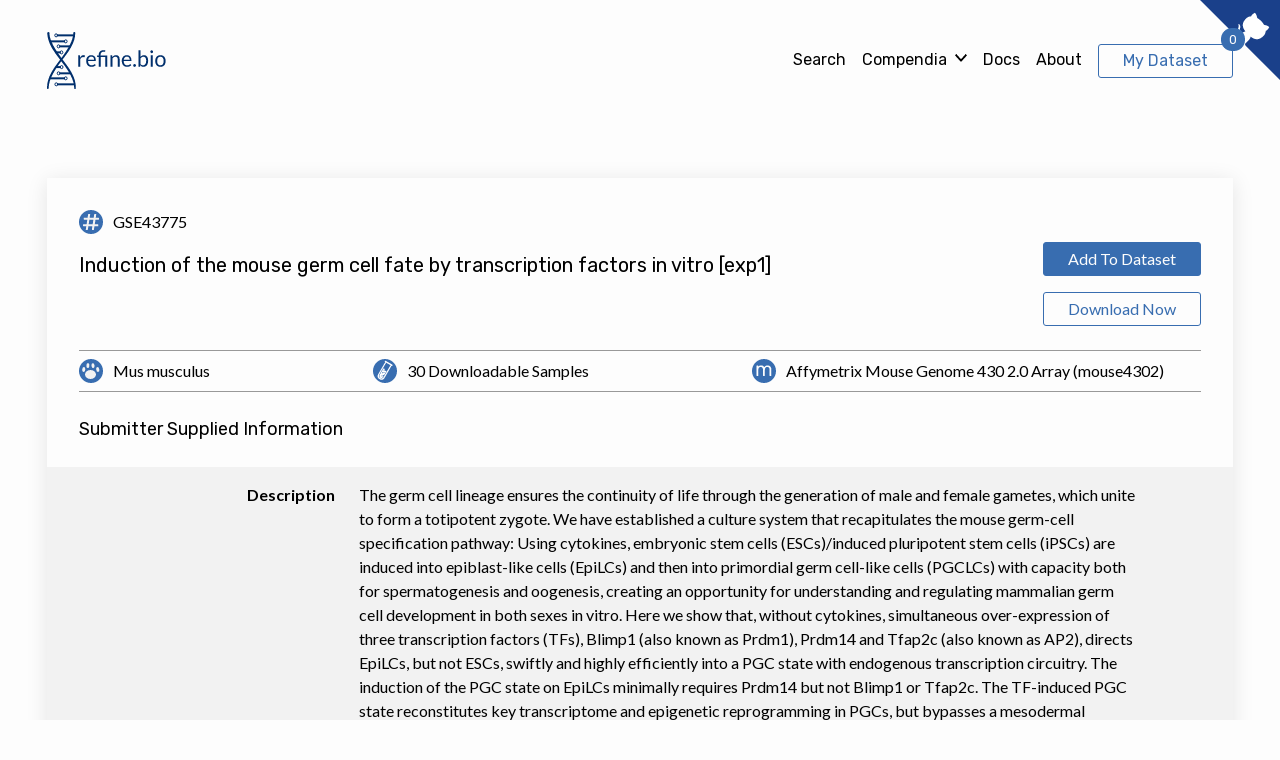

--- FILE ---
content_type: text/html; charset=utf-8
request_url: https://www.refine.bio/experiments/GSE43775/induction-of-the-mouse-germ-cell-fate-by-transcription-factors-in-vitro-exp1
body_size: 11267
content:
<!DOCTYPE html><html><head><meta charSet="utf-8"/><meta name="viewport" content="width=device-width"/><title>refine.bio</title><meta name="next-head-count" content="3"/><link rel="preconnect" href="https://fonts.googleapis.com"/><link rel="preconnect" href="https://fonts.gstatic.com" crossorigin="true"/><link rel="stylesheet" data-href="https://fonts.googleapis.com/css2?family=Lato:ital,wght@0,400;0,700;0,900;1,400&amp;family=Rubik:ital,wght@0,400;0,500;0,600;0,700;1,400&amp;display=swap"/><link rel="preload" href="/_next/static/css/aa94488fb30f8d6e.css" as="style"/><link rel="stylesheet" href="/_next/static/css/aa94488fb30f8d6e.css" data-n-g=""/><noscript data-n-css=""></noscript><script defer="" nomodule="" src="/_next/static/chunks/polyfills-78c92fac7aa8fdd8.js"></script><script src="/_next/static/chunks/webpack-893f7f71d1a1816b.js" defer=""></script><script src="/_next/static/chunks/framework-7a7e500878b44665.js" defer=""></script><script src="/_next/static/chunks/main-d8e697e832a0213e.js" defer=""></script><script src="/_next/static/chunks/pages/_app-8bd9ea99bf4c8edb.js" defer=""></script><script src="/_next/static/chunks/44-d5473f56b63d48e0.js" defer=""></script><script src="/_next/static/chunks/352-5492d1668ece78c7.js" defer=""></script><script src="/_next/static/chunks/65-ed863a2043e74481.js" defer=""></script><script src="/_next/static/chunks/678-ffc79075dc8400be.js" defer=""></script><script src="/_next/static/chunks/247-94576b5d6068bca3.js" defer=""></script><script src="/_next/static/chunks/826-2479392b305ed049.js" defer=""></script><script src="/_next/static/chunks/pages/experiments/%5BaccessionCode%5D/%5Btitle%5D-642134df01353a39.js" defer=""></script><script src="/_next/static/oNZLJvNCddqOdGMN7esTZ/_buildManifest.js" defer=""></script><script src="/_next/static/oNZLJvNCddqOdGMN7esTZ/_ssgManifest.js" defer=""></script><link rel="stylesheet" href="https://fonts.googleapis.com/css2?family=Lato:ital,wght@0,400;0,700;0,900;1,400&family=Rubik:ital,wght@0,400;0,500;0,600;0,700;1,400&display=swap"/></head><body><div id="__next"><div class="StyledGrommet-sc-19lkkz7-0 HRQWs"><div class="StyledBox-sc-13pk1d4-0 esLhGu"><div style="position:absolute;z-index:-1" class="StyledBox-sc-13pk1d4-0 VJpGe"><div style="position:relative" class="StyledBox-sc-13pk1d4-0 eyucZV"><div aria-hidden="true" class="StyledBox-sc-13pk1d4-0 iNmrqP"></div></div></div><header role="banner" style="position:relative;top:0;left:0;z-index:10" class="StyledBox-sc-13pk1d4-0 kJnImD"><div style="position:relative" class="StyledBox-sc-13pk1d4-0 dtghNz"><div class="StyledBox-sc-13pk1d4-0 bjWreY"><a style="line-height:0" class="StyledAnchor-sc-1rp7lwl-0 kpoQKR Anchor__CustomAnchor-sc-14ibwp4-0 gmiraL" href="/"><svg role="img" title="refine.bio" width="119" height="58" fill="none" xmlns="http://www.w3.org/2000/svg"><path fill-rule="evenodd" clip-rule="evenodd" d="M31.27 34.716V23.32h1.1c.21 0 .353.041.432.124.08.082.133.225.162.427l.13 1.778c.374-.795.836-1.416 1.386-1.862.55-.446 1.196-.67 1.936-.67.302 0 .576.036.82.107.245.072.471.171.68.299l-.248 1.496c-.05.187-.162.281-.335.281-.1 0-.255-.035-.464-.107-.208-.071-.5-.107-.873-.107-.67 0-1.228.203-1.678.608-.45.405-.825.994-1.127 1.766v7.256h-1.92ZM44.291 23.14a4.7 4.7 0 0 1 1.813.343 4.058 4.058 0 0 1 1.435.99c.402.431.717.964.944 1.598.226.633.34 1.355.34 2.165 0 .315-.033.525-.098.63-.064.105-.187.158-.367.158h-7.27c.014.72.107 1.346.28 1.879.173.532.41.977.712 1.333s.662.622 1.079.799a3.57 3.57 0 0 0 1.402.264c.482 0 .897-.058 1.246-.175.349-.116.65-.241.901-.376.252-.135.462-.261.631-.377.17-.117.315-.175.437-.175.158 0 .28.064.367.192l.54.73c-.238.3-.522.561-.853.783-.33.221-.685.403-1.063.545-.377.143-.767.25-1.17.321a6.858 6.858 0 0 1-1.198.107 5.355 5.355 0 0 1-2.087-.4 4.576 4.576 0 0 1-1.65-1.17c-.465-.513-.826-1.149-1.085-1.906-.259-.758-.388-1.628-.388-2.61a6.9 6.9 0 0 1 .35-2.228c.234-.69.57-1.288 1.01-1.794a4.651 4.651 0 0 1 1.607-1.193c.632-.288 1.344-.433 2.136-.433Zm.044 1.474c-.928 0-1.658.28-2.19.838-.533.559-.863 1.333-.993 2.323h5.944c0-.465-.06-.89-.183-1.277a2.878 2.878 0 0 0-.54-1.001 2.422 2.422 0 0 0-.868-.652 2.825 2.825 0 0 0-1.17-.231Zm7.368 10.102V25.03l-1.209-.146a.943.943 0 0 1-.372-.175c-.097-.078-.145-.193-.145-.343v-.82h1.726v-.63c0-.698.104-1.338.313-1.919a4.035 4.035 0 0 1 .938-1.502c.417-.42.937-.746 1.559-.979.622-.232 1.347-.348 2.174-.348.273 0 .552.018.836.056.284.037.53.094.739.169l-.065 1.046c-.014.097-.058.16-.13.186a.956.956 0 0 1-.312.039c-.08 0-.162-.002-.248-.006a6.681 6.681 0 0 0-.292-.005c-1.273 0-2.199.275-2.778.827-.578.55-.868 1.381-.868 2.491v.574h6.602v11.171h-1.92v-9.72h-4.617v9.72h-1.931Zm11.866 0V23.32h1.144c.273 0 .446.139.518.416l.15 1.238a6.192 6.192 0 0 1 1.592-1.328c.586-.337 1.264-.506 2.034-.506.596 0 1.123.103 1.58.31a3.07 3.07 0 0 1 1.143.877c.306.379.538.834.696 1.367.159.532.238 1.121.238 1.766v7.256h-1.92V27.46c0-.862-.19-1.532-.567-2.008-.378-.476-.955-.714-1.732-.714-.568 0-1.098.142-1.59.427a5.29 5.29 0 0 0-1.365 1.159v8.392h-1.92ZM79.891 23.14a4.7 4.7 0 0 1 1.813.343 4.058 4.058 0 0 1 1.435.99c.402.431.717.964.944 1.598.226.633.34 1.355.34 2.165 0 .315-.033.525-.098.63-.064.105-.187.158-.367.158h-7.27c.014.72.107 1.346.28 1.879.173.532.41.977.712 1.333s.662.622 1.079.799a3.57 3.57 0 0 0 1.402.264c.482 0 .897-.058 1.246-.175.349-.116.65-.241.901-.376.252-.135.462-.261.631-.377.17-.117.315-.175.437-.175.158 0 .28.064.367.192l.54.73c-.238.3-.522.561-.853.783-.33.221-.685.403-1.063.545-.377.143-.767.25-1.17.321a6.858 6.858 0 0 1-1.198.107 5.355 5.355 0 0 1-2.087-.4 4.576 4.576 0 0 1-1.65-1.17c-.465-.513-.826-1.149-1.085-1.906-.259-.758-.388-1.628-.388-2.61a6.9 6.9 0 0 1 .35-2.228c.234-.69.57-1.288 1.01-1.794a4.651 4.651 0 0 1 1.606-1.193c.633-.288 1.345-.433 2.136-.433Zm.044 1.474c-.928 0-1.658.28-2.19.838-.532.559-.863 1.333-.993 2.323h5.944c0-.465-.06-.89-.183-1.277a2.878 2.878 0 0 0-.54-1.001 2.422 2.422 0 0 0-.868-.652 2.825 2.825 0 0 0-1.17-.231Zm6.31 8.865a1.484 1.484 0 0 1 .383-1.001 1.32 1.32 0 0 1 .955-.417c.187 0 .363.038.529.113a1.373 1.373 0 0 1 .717.754c.069.172.103.356.103.55 0 .203-.034.389-.103.558a1.388 1.388 0 0 1-.286.444 1.309 1.309 0 0 1-.96.405c-.187 0-.363-.035-.528-.107a1.252 1.252 0 0 1-.427-.298 1.436 1.436 0 0 1-.382-1.001Zm5.265 1.237v-16.57h1.931v6.817A5.634 5.634 0 0 1 95 23.64c.586-.334 1.257-.5 2.012-.5.633 0 1.204.123 1.715.37.51.248.946.617 1.305 1.108.36.492.637 1.1.831 1.823.194.724.291 1.558.291 2.503 0 .84-.107 1.622-.323 2.346-.216.723-.527 1.35-.933 1.878a4.426 4.426 0 0 1-1.49 1.25c-.585.303-1.245.455-1.979.455-.704 0-1.303-.143-1.796-.428a4.146 4.146 0 0 1-1.289-1.192l-.097 1.035c-.058.285-.223.427-.496.427H91.51Zm4.876-9.978c-.626 0-1.174.15-1.645.45-.471.3-.904.723-1.3 1.27v5.513c.345.495.728.844 1.149 1.047.42.202.89.303 1.408.303 1.021 0 1.805-.378 2.352-1.136.546-.757.82-1.837.82-3.24 0-.742-.064-1.38-.19-1.912-.125-.533-.307-.97-.544-1.311a2.141 2.141 0 0 0-.874-.748 2.803 2.803 0 0 0-1.176-.236Zm9.256-1.418v11.396h-1.92V23.32h1.92Zm.432-3.577c0 .195-.038.377-.114.545a1.561 1.561 0 0 1-.302.45 1.398 1.398 0 0 1-.437.31 1.261 1.261 0 0 1-.528.112c-.187 0-.362-.037-.523-.112a1.488 1.488 0 0 1-.729-.76 1.376 1.376 0 0 1-.107-.545 1.457 1.457 0 0 1 .836-1.328c.161-.075.336-.112.523-.112s.363.037.528.112c.166.075.311.178.437.31.126.13.227.284.302.46.076.177.114.363.114.558Zm7.379 3.397c.798 0 1.519.139 2.163.416a4.56 4.56 0 0 1 1.639 1.182c.45.51.795 1.127 1.036 1.85.241.724.361 1.532.361 2.425 0 .9-.12 1.71-.361 2.43-.241.72-.586 1.335-1.036 1.845-.449.51-.996.902-1.639 1.175-.644.274-1.365.41-2.163.41-.799 0-1.52-.136-2.163-.41a4.563 4.563 0 0 1-1.646-1.175c-.453-.51-.801-1.125-1.046-1.845s-.367-1.53-.367-2.43c0-.893.122-1.701.367-2.425.245-.724.593-1.34 1.046-1.85a4.622 4.622 0 0 1 1.646-1.182c.643-.277 1.364-.416 2.163-.416Zm0 10.17c1.078 0 1.884-.377 2.416-1.13.532-.754.798-1.806.798-3.156 0-1.358-.266-2.415-.798-3.173-.532-.757-1.338-1.136-2.416-1.136-.547 0-1.022.098-1.424.293a2.69 2.69 0 0 0-1.009.843c-.27.368-.471.82-.604 1.356a7.565 7.565 0 0 0-.2 1.817c0 .675.067 1.279.2 1.811.133.533.334.98.604 1.344.27.364.606.644 1.009.839.402.195.877.292 1.424.292ZM0 55.925c0 1.61 1.69 1.61 1.69 0 0-8.217 5.853-17.847 12.179-26.17l.383-.503.1.13 1.06 1.393c6.326 8.323 11.765 16.933 11.765 25.15 0 1.61 1.69 1.61 1.69 0 0-10.381-5.802-18.573-12.462-27.336-.271-.356-.545-.717-.82-1.082 6.201-8.12 12.66-16.8 12.66-26.3 0-1.61-1.954-1.61-1.954 0 0 7.377-6.046 16.869-11.86 24.754C8.597 18.08 2.448 8.601 2.448 1.224c0-1.61-2.15-1.61-2.15 0 0 5 2.589 11.593 5.205 15.798 2.193 3.526 4.885 7.146 7.6 10.72l-.641.847C5.8 37.352 0 45.544 0 55.925Z" fill="currentColor"></path><path d="M26.766 52.322H11.02" stroke="currentColor" stroke-width="2" stroke-linecap="square"></path><ellipse cx="9.274" cy="52.322" rx="1.353" ry="1.519" transform="rotate(-180 9.274 52.322)" stroke="currentColor"></ellipse><path d="M4.015 46.322H17.02" stroke="currentColor" stroke-width="2" stroke-linecap="square"></path><ellipse rx="1.353" ry="1.519" transform="matrix(1 0 0 -1 18.76 46.322)" stroke="currentColor"></ellipse><path d="M9.686 35.084h3.206" stroke="currentColor" stroke-width="2" stroke-linecap="square"></path><ellipse rx="1.353" ry="1.519" transform="matrix(1 0 0 -1 14.637 35.084)" stroke="currentColor"></ellipse><path d="M22.71 41.322h-9.394" stroke="currentColor" stroke-width="2" stroke-linecap="square"></path><ellipse cx="11.57" cy="41.322" rx="1.353" ry="1.519" transform="rotate(-180 11.57 41.322)" stroke="currentColor"></ellipse><path d="M26.596 3.36H10.85" stroke="currentColor" stroke-width="2" stroke-linecap="square"></path><ellipse rx="1.353" ry="1.519" transform="matrix(-1 0 0 1 9.104 3.36)" stroke="currentColor"></ellipse><path d="M4.015 9.36H17.02" stroke="currentColor" stroke-width="2" stroke-linecap="square"></path><ellipse cx="18.761" cy="9.36" rx="1.353" ry="1.519" stroke="currentColor"></ellipse><path d="M9.534 20.36h3.205" stroke="currentColor" stroke-width="2" stroke-linecap="square"></path><ellipse cx="14.485" cy="20.36" rx="1.353" ry="1.519" stroke="currentColor"></ellipse><path d="M22.642 14.36h-9.394" stroke="currentColor" stroke-width="2" stroke-linecap="square"></path><ellipse rx="1.353" ry="1.519" transform="matrix(-1 0 0 1 11.502 14.36)" stroke="currentColor"></ellipse></svg><span style="clip:rect(1px, 1px, 1px, 1px);clip-path:inset(50%);height:1px;width:1px;margin:-1px;overflow:hidden;padding:none;position:absolute" class="StyledText-sc-1sadyjn-0 kixbWF">Go to refine.bio homepage </span></a></div><div class="StyledBox-sc-13pk1d4-0 csFaoQ"><nav role="navigation" style="font-family:&#x27;Rubik&#x27;, sans-serif;position:relative;z-index:2" class="StyledBox-sc-13pk1d4-0 laCOvj"><ul style="align-items:center;display:flex;flex-direction:row;font-weight:normal;list-style:none;max-width:auto;width:auto" class="StyledBox-sc-13pk1d4-0 bjWreY"><div class="StyledBox-sc-13pk1d4-0 ffSMSf"><a class="StyledAnchor-sc-1rp7lwl-0 gDmKrE Anchor__CustomAnchor-sc-14ibwp4-0 gmiraL NavLink__Anchor-sc-uh8eqd-0 esCFxx" href="/search">Search</a></div><div class="StyledBox-sc-13pk1d4-0 ffSMSf"><div class="StyledBox-sc-13pk1d4-0 bjWreY"><div class="StyledBox-sc-13pk1d4-0 dJZzwg"><div style="display:flex" class="StyledBox-sc-13pk1d4-0 kWlcJP"><button aria-controls="nav-menu" aria-expanded="false" aria-haspopup="true" style="border-bottom:2px solid transparent;border-color:transparent;border-radius:0;padding:0" class="StyledButtonKind-sc-1vhfpnt-0 kMdeeY Button__CustomButton-sc-8ptgho-1 dGJVZV NavDropDown__Button-sc-gepdpj-0 cMphgT" type="button">Compendia</button></div><span class="StyledText-sc-1sadyjn-0 dBA-dgO"><span style="color:inherit;height:xsmall;width:xsmall" class="StyledText-sc-1sadyjn-0 huaRgo"><svg aria-hidden="true" width="12px" height="12px" xmlns="http://www.w3.org/2000/svg"><path d="M6 6.225 10.734.934 12 2.377S6.079 8.94 6 8.934c-.082.003-6-6.557-6-6.557L1.266.934 6 6.224v.001z" fill="currentColor"></path></svg><span style="clip:rect(1px, 1px, 1px, 1px);clip-path:inset(50%);height:1px;width:1px;margin:-1px;overflow:hidden;padding:none;position:absolute" class="StyledText-sc-1sadyjn-0 kixbWF"></span></span></span></div></div></div><div class="StyledBox-sc-13pk1d4-0 ffSMSf"><a target="_blank" rel="noopener noreferrer" class="StyledAnchor-sc-1rp7lwl-0 gDmKrE Anchor__CustomAnchor-sc-14ibwp4-0 gmiraL NavLink__Anchor-sc-uh8eqd-0 esCFxx" href="https://docs.refine.bio">Docs</a></div><div class="StyledBox-sc-13pk1d4-0 ffSMSf"><a class="StyledAnchor-sc-1rp7lwl-0 gDmKrE Anchor__CustomAnchor-sc-14ibwp4-0 gmiraL NavLink__Anchor-sc-uh8eqd-0 esCFxx" href="/about">About</a></div><div class="StyledBox-sc-13pk1d4-0 jOSaBE"><div style="display:block;position:relative" class="StyledBox-sc-13pk1d4-0 bjWreY"><div class="StyledBox-sc-13pk1d4-0 bjWreY BadgedButton__Badge-sc-p7g40d-0 ghOpTJ">0</div><div style="display:flex" class="StyledBox-sc-13pk1d4-0 kWlcJP"><a class="StyledButtonKind-sc-1vhfpnt-0 fuxlGm Button__CustomButton-sc-8ptgho-1 dURopz" aria-label="View My Dataset" href="/download">My Dataset</a></div></div></div></ul></nav></div></div></header><main role="main" class="StyledBox-sc-13pk1d4-0 hnWCAk"><div style="display:block;position:relative" class="StyledBox-sc-13pk1d4-0 jSLhWn"><svg width="24" height="50" class="Spinner__SVG-sc-ej5svp-0 iXEqUN"><path d="M 0 0 C 0, 25, 24, 25, 24, 50" stroke="#002f6c" stroke-width="2" stroke-linecap="round" fill="transparent"></path><path d="M 0 0 C 0, 25, 24, 25, 24, 50" stroke="#002f6c" stroke-width="2" stroke-linecap="round" fill="transparent" transform="scale(-1, 1) translate(-24, 0)"></path><line x1="4" y1="0" x2="20" y2="0" stroke="#dace00" stroke-width="2" stroke-linecap="round" style="animation-name:spinner-pair-0" class="Spinner__Line-sc-ej5svp-1 hKKPLY"></line><line x1="4.558978211870774" y1="4.545454545454546" x2="19.441021788129227" y2="4.545454545454546" stroke="#dace00" stroke-width="2" stroke-linecap="round" style="animation-name:spinner-pair-1" class="Spinner__Line-sc-ej5svp-1 hKKPLY"></line><line x1="6.091660405709994" y1="9.090909090909092" x2="17.908339594290005" y2="9.090909090909092" stroke="#dace00" stroke-width="2" stroke-linecap="round" style="animation-name:spinner-pair-2" class="Spinner__Line-sc-ej5svp-1 hKKPLY"></line><line x1="8.381667918858003" y1="13.636363636363637" x2="15.618332081141997" y2="13.636363636363637" stroke="#dace00" stroke-width="2" stroke-linecap="round" style="animation-name:spinner-pair-3" class="Spinner__Line-sc-ej5svp-1 hKKPLY"></line><line x1="11.212622088655147" y1="18.181818181818183" x2="12.787377911344853" y2="18.181818181818183" stroke="#dace00" stroke-width="2" stroke-linecap="round" style="animation-name:spinner-pair-4" class="Spinner__Line-sc-ej5svp-1 hKKPLY"></line><line x1="11.212622088655147" y1="18.181818181818183" x2="12.787377911344853" y2="18.181818181818183" stroke="#dace00" stroke-width="2" stroke-linecap="round" transform="scale(1, -1) translate(0, -50)" style="animation-name:spinner-pair-reverse-0" class="Spinner__Line-sc-ej5svp-1 hKKPLY"></line><line x1="8.381667918858003" y1="13.636363636363637" x2="15.618332081141997" y2="13.636363636363637" stroke="#dace00" stroke-width="2" stroke-linecap="round" transform="scale(1, -1) translate(0, -50)" style="animation-name:spinner-pair-reverse-1" class="Spinner__Line-sc-ej5svp-1 hKKPLY"></line><line x1="6.091660405709994" y1="9.090909090909092" x2="17.908339594290005" y2="9.090909090909092" stroke="#dace00" stroke-width="2" stroke-linecap="round" transform="scale(1, -1) translate(0, -50)" style="animation-name:spinner-pair-reverse-2" class="Spinner__Line-sc-ej5svp-1 hKKPLY"></line><line x1="4.558978211870774" y1="4.545454545454546" x2="19.441021788129227" y2="4.545454545454546" stroke="#dace00" stroke-width="2" stroke-linecap="round" transform="scale(1, -1) translate(0, -50)" style="animation-name:spinner-pair-reverse-3" class="Spinner__Line-sc-ej5svp-1 hKKPLY"></line><line x1="4" y1="0" x2="20" y2="0" stroke="#dace00" stroke-width="2" stroke-linecap="round" transform="scale(1, -1) translate(0, -50)" style="animation-name:spinner-pair-reverse-4" class="Spinner__Line-sc-ej5svp-1 hKKPLY"></line></svg></div></main><footer role="contentinfo" class="StyledBox-sc-13pk1d4-0 kEzuZk"><div style="position:relative" class="StyledBox-sc-13pk1d4-0 fPixJb"><div class="StyledBox-sc-13pk1d4-0 dwqzRR"><div class="StyledBox-sc-13pk1d4-0 fQMCWK"><div class="StyledBox-sc-13pk1d4-0 lhA-DuJ"><p class="StyledParagraph-sc-tbetod-0 haRUhC">refine.bio is a repository of harmonized, ready-to-use transcriptome data from publicly available sources. refine.bio is a project of the<!-- --> <a target="_blank" rel="noopener noreferrer" class="StyledAnchor-sc-1rp7lwl-0 gDmKrE Anchor__CustomAnchor-sc-14ibwp4-0 gmiraL" href="https://www.ccdatalab.org">Childhood Cancer Data Lab (CCDL)</a></p><div class="StyledBox-sc-13pk1d4-0 fQHiWM"><div style="display:flex" class="StyledBox-sc-13pk1d4-0 kWlcJP"><a rel="noopener noreferrer" target="_blank" class="StyledButtonKind-sc-1vhfpnt-0 KNQam Button__CustomButton-sc-8ptgho-1 dGJVZV" href="https://www.ccdatalab.org/donate-link"><div class="StyledBox-sc-13pk1d4-0 dFopBw"><svg aria-hidden="true" width="16" height="16" fill="none" xmlns="http://www.w3.org/2000/svg" color="#FDFDFD"><path fill-rule="evenodd" clip-rule="evenodd" d="M0 8a8 8 0 1 1 16 0A8 8 0 0 1 0 8Zm14.667 0A6.674 6.674 0 0 0 8 1.333 6.674 6.674 0 0 0 1.333 8 6.674 6.674 0 0 0 8 14.667 6.674 6.674 0 0 0 14.667 8ZM8 2a6 6 0 1 0 0 12A6 6 0 0 0 8 2Zm.667 10v-.702c1.104-.155 2.001-.764 2-1.91 0-1.22-1.084-1.688-2.11-2.133-.177-.076-.352-.152-.519-.23-.693-.36-.605-1.22.387-1.278.551-.033 1.116.13 1.628.31l.242-1.098a6.161 6.161 0 0 0-1.628-.28V4H8v.711c-1.297.178-1.99.992-1.99 1.9 0 1.322 1.255 1.732 2.058 1.995.184.06.345.113.461.167.848.38.69 1.168-.076 1.341-.664.15-1.512-.113-2.15-.36L6 10.85c.596.308 1.31.473 2 .485V12h.667Z" fill="#F3E500"></path></svg><div class="StyledBox__StyledBoxGap-sc-13pk1d4-1 jecpXh"></div>Fund the CCDL</div></a></div><div class="StyledBox-sc-13pk1d4-0 csFaoQ"><a target="_blank" rel="noopener noreferrer" class="StyledAnchor-sc-1rp7lwl-0 gymoYL Anchor__CustomAnchor-sc-14ibwp4-0 gmiraL Footer__BlueskyLink-sc-otk8dh-0 ekMnCn" href="https://bsky.app/profile/cancerdatalab.bsky.social"><span style="color:inherit;height:24px;width:24px" class="StyledText-sc-1sadyjn-0 kPEwNP"><svg aria-hidden="true" width="24px" height="24px" viewBox="0 0 28 24" fill="none" xmlns="http://www.w3.org/2000/svg"><path d="M6.07 1.615c3.21 2.347 6.662 7.103 7.93 9.656 1.268-2.552 4.72-7.31 7.93-9.655C24.248-.077 28-1.387 28 2.78c0 .832-.49 6.992-.778 7.992-1 3.477-4.641 4.364-7.88 3.827 5.662.939 7.103 4.046 3.992 7.154-5.909 5.902-8.493-1.48-9.155-3.373-.121-.346-.178-.509-.179-.37 0-.139-.058.024-.179.37-.662 1.892-3.246 9.276-9.154 3.373-3.112-3.108-1.671-6.216 3.992-7.154-3.24.537-6.882-.35-7.881-3.827C.49 9.773 0 3.613 0 2.781 0-1.387 3.753-.077 6.07 1.615Z" fill="currentColor"></path></svg><span style="clip:rect(1px, 1px, 1px, 1px);clip-path:inset(50%);height:1px;width:1px;margin:-1px;overflow:hidden;padding:none;position:absolute" class="StyledText-sc-1sadyjn-0 kixbWF"></span></span></a><div class="StyledBox__StyledBoxGap-sc-13pk1d4-1 hbAHdy"></div><a target="_blank" rel="noopener noreferrer" class="StyledAnchor-sc-1rp7lwl-0 gDZGmp Anchor__CustomAnchor-sc-14ibwp4-0 gmiraL Footer__TwitterLink-sc-otk8dh-1 gpvHoA" href="https://twitter.com/CancerDataLab"><span style="color:inherit;height:24px;width:24px" class="StyledText-sc-1sadyjn-0 kPEwNP"><svg aria-hidden="true" width="24px" height="24px" viewBox="0 0 26 22" fill="none" xmlns="http://www.w3.org/2000/svg"><path d="M25.87 2.509a10.8 10.8 0 0 1-3.05.837A5.355 5.355 0 0 0 25.154.405a10.976 10.976 0 0 1-3.377 1.279 5.313 5.313 0 0 0-9.192 3.627c0 .42.049.826.138 1.213C8.305 6.316 4.39 4.194 1.77.988a5.208 5.208 0 0 0-.72 2.673c0 1.847.94 3.47 2.364 4.424a5.297 5.297 0 0 1-2.406-.665v.065A5.317 5.317 0 0 0 5.27 12.7a5.395 5.395 0 0 1-2.389.091 5.332 5.332 0 0 0 4.973 3.69 10.658 10.658 0 0 1-6.59 2.274c-.422 0-.842-.025-1.264-.072a15.114 15.114 0 0 0 8.162 2.386c9.778 0 15.118-8.096 15.118-15.105 0-.226 0-.454-.016-.68a10.73 10.73 0 0 0 2.657-2.753l-.05-.021Z" fill="currentColor"></path></svg><span style="clip:rect(1px, 1px, 1px, 1px);clip-path:inset(50%);height:1px;width:1px;margin:-1px;overflow:hidden;padding:none;position:absolute" class="StyledText-sc-1sadyjn-0 kixbWF"></span></span></a><div class="StyledBox__StyledBoxGap-sc-13pk1d4-1 hbAHdy"></div><a target="_blank" rel="noopener noreferrer" class="StyledAnchor-sc-1rp7lwl-0 gDZGmp Anchor__CustomAnchor-sc-14ibwp4-0 gmiraL Footer__GithubLink-sc-otk8dh-2 bjkVRF" href="https://github.com/AlexsLemonade/refinebio"><span style="color:inherit;height:24px;width:24px" class="StyledText-sc-1sadyjn-0 kPEwNP"><svg aria-hidden="true" width="24px" height="24px" viewBox="0 0 29 27" fill="none" xmlns="http://www.w3.org/2000/svg"><path fill-rule="evenodd" clip-rule="evenodd" d="M0 13.842C0 6.197 6.493 0 14.5 0 22.508 0 29 6.197 29 13.842c0 6.113-4.15 11.3-9.908 13.132-.735.136-.996-.295-.996-.664l.005-.762v-.008c.005-.715.012-1.79.012-3.028 0-1.292-.463-2.134-.983-2.564 3.229-.342 6.62-1.513 6.62-6.83a5.215 5.215 0 0 0-1.492-3.714c.15-.35.647-1.757-.142-3.664 0 0-1.216-.372-3.983 1.42-1.16-.307-2.4-.461-3.633-.466a14.52 14.52 0 0 0-3.63.465C8.1 5.37 6.883 5.74 6.883 5.74c-.787 1.907-.29 3.315-.14 3.664-.928.969-1.494 2.204-1.494 3.715 0 5.304 3.385 6.49 6.606 6.84-.415.346-.79.957-.92 1.851-.828.354-2.927.966-4.22-1.15 0 0-.767-1.329-2.223-1.427 0 0-1.415-.017-.099.842 0 0 .95.425 1.61 2.025 0 0 .851 2.47 4.885 1.633.003.629.009 1.238.013 1.716.004.402.007.71.007.861 0 .366-.266.794-.99.666C4.154 25.146 0 19.957 0 13.842Zm5.182 5.918c.103.047.217.027.249-.042.036-.07-.024-.164-.13-.209-.104-.047-.218-.028-.249.043-.034.07.025.163.13.208Zm.962.565c-.07.062-.204.033-.296-.063-.095-.097-.113-.226-.043-.288.072-.061.203-.033.298.064.095.097.113.226.041.287Zm.165.658c.09.123.235.179.324.12.091-.06.091-.208.002-.333-.09-.122-.234-.176-.324-.116-.09.059-.09.206-.002.33Zm1.152 1.02c-.08.084-.249.061-.373-.053-.127-.112-.162-.27-.082-.354.08-.084.25-.06.375.053.126.112.165.271.08.354Zm.707.416c.164.046.327-.004.362-.112.034-.11-.073-.236-.237-.284-.165-.049-.33.002-.363.111-.033.11.074.237.238.285Zm1.58.017c.004.114-.136.209-.308.21-.173.004-.314-.088-.316-.2 0-.116.137-.21.31-.212.172-.003.314.088.314.202Zm.925.212c.171-.03.29-.145.27-.256-.022-.113-.175-.18-.346-.152-.169.03-.29.144-.27.258.022.11.178.18.346.15Z" fill="currentColor"></path></svg><span style="clip:rect(1px, 1px, 1px, 1px);clip-path:inset(50%);height:1px;width:1px;margin:-1px;overflow:hidden;padding:none;position:absolute" class="StyledText-sc-1sadyjn-0 kixbWF"></span></span></a></div></div><div class="StyledBox-sc-13pk1d4-0 bjWreY"><span class="StyledText-sc-1sadyjn-0 kixbWF">Developed by<!-- --> <a target="_blank" rel="noopener noreferrer" class="StyledAnchor-sc-1rp7lwl-0 gDmKrE Anchor__CustomAnchor-sc-14ibwp4-0 gmiraL" href="https://www.ccdatalab.org">Childhood Cancer Data Lab</a></span><span class="StyledText-sc-1sadyjn-0 kixbWF">Powered by<!-- --> <a target="_blank" rel="noopener noreferrer" class="StyledAnchor-sc-1rp7lwl-0 gDmKrE Anchor__CustomAnchor-sc-14ibwp4-0 gmiraL" href="https://www.alexslemonade.org/">Alex’s Lemonade Stand Foundation</a></span></div></div><div class="StyledBox-sc-13pk1d4-0 bpcrKd"><h5 style="font-family:&#x27;Lato&#x27;, sans-serif" class="StyledHeading-sc-1rdh4aw-0 ivBKIB">Cite refine.bio</h5><span class="StyledText-sc-1sadyjn-0 kixbWF"> <!-- -->Casey S. Greene, Dongbo Hu<!-- -->, <!-- --> <!-- -->Richard W. W. Jones<!-- -->, <!-- --> <!-- -->Stephanie Liu<!-- -->, <!-- --> <!-- -->David S. Mejia<!-- -->, <!-- --> <!-- -->Rob Patro<!-- -->, <!-- --> <!-- -->Stephen R. Piccolo<!-- -->, <!-- --> <!-- -->Ariel Rodriguez Romero<!-- -->, <!-- --> <!-- -->Hirak Sarkar<!-- -->, <!-- --> <!-- -->Candace L. Savonen<!-- -->, <!-- --> <!-- -->Jaclyn N. Taroni<!-- -->, <!-- --> <!-- -->William E. Vauclain<!-- -->, <!-- --> <!-- -->Deepashree Venkatesh Prasad<!-- -->, <!-- --> <!-- -->Kurt G. Wheeler<!-- -->, <!-- --> <!-- -->Arkadii Yakovets<!-- -->, <!-- --> <!-- -->Nozomi Ichihara<!-- -->.<!-- --> <strong>refine.bio: a resource of uniformly processed publicly available gene expression datasets.</strong></span><span class="StyledText-sc-1sadyjn-0 kixbWF">URL:<!-- --> <a target="_blank" rel="nofollow" class="StyledAnchor-sc-1rp7lwl-0 ijUisb Anchor__CustomAnchor-sc-14ibwp4-0 gmiraL" href="https://www.refine.bio">https://www.refine.bio</a></span><p class="StyledParagraph-sc-tbetod-0 heOyEn"><i>Note that the contributor list is in alphabetical order as we prepare a manuscript for submission</i></p></div></div></div><div class="StyledBox-sc-13pk1d4-0 gvWrBN"><div class="StyledBox-sc-13pk1d4-0 fQMCWK"><a class="StyledAnchor-sc-1rp7lwl-0 dbJkVu Anchor__CustomAnchor-sc-14ibwp4-0 gmiraL" href="/license">BDS 3-Clause License</a><div class="StyledBox__StyledBoxGap-sc-13pk1d4-1 hbAHdy"></div><a class="StyledAnchor-sc-1rp7lwl-0 dbJkVu Anchor__CustomAnchor-sc-14ibwp4-0 gmiraL" href="/privacy">Privacy</a><div class="StyledBox__StyledBoxGap-sc-13pk1d4-1 hbAHdy"></div><a class="StyledAnchor-sc-1rp7lwl-0 dbJkVu Anchor__CustomAnchor-sc-14ibwp4-0 gmiraL" href="/terms">Terms of Use</a><div class="StyledBox__StyledBoxGap-sc-13pk1d4-1 hbAHdy"></div><a class="StyledAnchor-sc-1rp7lwl-0 dbJkVu Anchor__CustomAnchor-sc-14ibwp4-0 gmiraL" href="mailto:requests@ccdatalab.org">Contact</a></div><div class="StyledBox-sc-13pk1d4-0 faiElH"><span class="StyledText-sc-1sadyjn-0 jsgMtg">Version <!-- -->1.46.22<!-- --> - <!-- -->.0.0</span></div></div></div></footer><div style="bottom:5vh;display:none;position:fixed;right:5vw;z-index:4" class="StyledBox-sc-13pk1d4-0 gyhkwO"><div tabindex="0" role="button" style="box-shadow:none" class="StyledBox-sc-13pk1d4-0 fDSRyR"><div style="position:relative;transform:rotate(-45deg)" class="StyledBox-sc-13pk1d4-0 lbAbcj BackToTopButton__ArrowIcon-sc-bourn0-0 hCljmS"></div><span class="StyledText-sc-1sadyjn-0 irCqcv"><strong>Back to Top</strong></span></div></div><div id="portal" class="StyledBox-sc-13pk1d4-0 bjWreY"></div></div></div></div><script id="__NEXT_DATA__" type="application/json">{"props":{"pageProps":{"experiment":{"id":6506,"title":"Induction of the mouse germ cell fate by transcription factors in vitro [exp1]","description":"The germ cell lineage ensures the continuity of life through the generation of male and female gametes, which unite to form a totipotent zygote. We have established a culture system that recapitulates the mouse germ-cell specification pathway: Using cytokines, embryonic stem cells (ESCs)/induced pluripotent stem cells (iPSCs) are induced into epiblast-like cells (EpiLCs) and then into primordial germ cell-like cells (PGCLCs) with capacity both for spermatogenesis and oogenesis, creating an opportunity for understanding and regulating mammalian germ cell development in both sexes in vitro. Here we show that, without cytokines, simultaneous over-expression of three transcription factors (TFs), Blimp1 (also known as Prdm1), Prdm14 and Tfap2c (also known as AP2), directs EpiLCs, but not ESCs, swiftly and highly efficiently into a PGC state with endogenous transcription circuitry. The induction of the PGC state on EpiLCs minimally requires Prdm14 but not Blimp1 or Tfap2c. The TF-induced PGC state reconstitutes key transcriptome and epigenetic reprogramming in PGCs, but bypasses a mesodermal program that accompanies PGC specification in vivo and in vitro by cytokines including BMP4. Importantly, the TF-induced PGC-like cells robustly contribute to spermatogenesis and fertile offspring. Our findings provide not only a novel insight into the transcriptional logic that creates a germ cell state, but also a foundation for the TF-based reconstitution and regulation of mammalian gametogenesis.","annotations":[{"data":{"type":["Expression profiling by array"],"title":["Induction of the mouse germ cell fate by transcription factors in vitro [exp1]"],"status":["Public on Aug 04 2013"],"summary":["The germ cell lineage ensures the continuity of life through the generation of male and female gametes, which unite to form a totipotent zygote. We have established a culture system that recapitulates the mouse germ-cell specification pathway: Using cytokines, embryonic stem cells (ESCs)/induced pluripotent stem cells (iPSCs) are induced into epiblast-like cells (EpiLCs) and then into primordial germ cell-like cells (PGCLCs) with capacity both for spermatogenesis and oogenesis, creating an opportunity for understanding and regulating mammalian germ cell development in both sexes in vitro. Here we show that, without cytokines, simultaneous over-expression of three transcription factors (TFs), Blimp1 (also known as Prdm1), Prdm14 and Tfap2c (also known as AP2), directs EpiLCs, but not ESCs, swiftly and highly efficiently into a PGC state with endogenous transcription circuitry. The induction of the PGC state on EpiLCs minimally requires Prdm14 but not Blimp1 or Tfap2c. The TF-induced PGC state reconstitutes key transcriptome and epigenetic reprogramming in PGCs, but bypasses a mesodermal program that accompanies PGC specification in vivo and in vitro by cytokines including BMP4. Importantly, the TF-induced PGC-like cells robustly contribute to spermatogenesis and fertile offspring. Our findings provide not only a novel insight into the transcriptional logic that creates a germ cell state, but also a foundation for the TF-based reconstitution and regulation of mammalian gametogenesis."],"relation":["SubSeries of: GSE46855","BioProject: https://www.ncbi.nlm.nih.gov/bioproject/PRJNA187378"],"pubmed_id":["23913270"],"sample_id":["GSM1070833","GSM1070834","GSM1070835","GSM1070836","GSM1070837","GSM1070838","GSM1070839","GSM1070840","GSM1070841","GSM1070842","GSM1070843","GSM1070844","GSM1070845","GSM1070846","GSM1070847","GSM1070848","GSM1070849","GSM1070850","GSM1070851","GSM1070852","GSM1070853","GSM1070854","GSM1070855","GSM1070856","GSM1070857","GSM1070858","GSM1070859","GSM1070860","GSM1070861","GSM1070862","GSM1070863","GSM1070864"],"contact_fax":["+81-75-751-7286"],"contributor":["Fumio,,Nakaki","Katsuhiko,,Hayashi","Hiroshi,,Ohta","Kazuki,,Kurimoto","Yukihiro,,Yabuta","Mitinori,,Saitou"],"platform_id":["GPL1261"],"contact_city":["Kyoto"],"contact_name":["Fumio,,NAKAKI"],"sample_taxid":["10090"],"contact_email":["nakaki@anat2.med.kyoto-u.ac.jp"],"contact_phone":["+81-75-753-4343"],"geo_accession":["GSE43775"],"overall_design":["Aim of this analysis is characterization of transcription factor-induced primordial germ cells (TF-PGCLCs) compared with cytokine-induced primordial germ cells (Ck-PGCLCs) (Hayashi et al., 2011, Cell), epiblast-like cells (EpiLCs) (Hayashi et al., 2011, Cell), and embryonic stem cells (ESCs) and identification of genes differentially expressed among them. TF-PGCLCs induced by multiple combinations of TFs (Blimp1 (B), Prdm14 (P14), and Tfap2c (A) (BP14A), BP14, P14A, P14) on day 2 and 4 (for BP14A cells) of the induction were also compared. Parental clone without exogenous TFs cultured with doxycycline, are also included as a negative control. Ck-PGCLCs day 2 and day 4 samples, which are previously unreported, EpiLCs and ESCs used in this study were also included. Overexpression of exogenous three TFs in ESCs yields stella-ECFP (SC) positive cells, which were sorted and included in the analysis. cDNA samples, prepared from approximately 20,000 cells, were amplified with a quantitative global PCR method (Kurimoto et al., 2006, Nucleic Acids Research). Two biological duplicates for each cell type were analyzed. Samples from GSE30056 were also included and reanalysed (GSM1070855-GSM1070864)."],"platform_taxid":["10090"],"contact_address":["Yoshidakonoe-cho, Sakyo-ku"],"contact_country":["Japan"],"submission_date":["Jan 25 2013"],"last_update_date":["Aug 23 2018"],"contact_institute":["Kyoto University"],"contact_department":["Graduate School of Medicine"],"contact_laboratory":["Anatomy and Cell Biology"],"supplementary_file":["ftp://ftp.ncbi.nlm.nih.gov/geo/series/GSE43nnn/GSE43775/suppl/GSE43775_RAW.tar"],"contact_zip/postal_code":["606-8501"]},"is_ccdl":false,"created_at":"2018-12-06T19:16:42.357557Z","last_modified":"2018-12-06T19:16:42.357557Z"}],"samples":[{"accession_code":"GSM1070863","platform_name":"[Mouse430_2] Affymetrix Mouse Genome 430 2.0 Array","pretty_platform":"Affymetrix Mouse Genome 430 2.0 Array (mouse4302)","technology":"MICROARRAY","is_processed":true,"is_unable_to_be_processed":false},{"accession_code":"GSM1070845","platform_name":"[Mouse430_2] Affymetrix Mouse Genome 430 2.0 Array","pretty_platform":"Affymetrix Mouse Genome 430 2.0 Array (mouse4302)","technology":"MICROARRAY","is_processed":true,"is_unable_to_be_processed":false},{"accession_code":"GSM1070860","platform_name":"[Mouse430_2] Affymetrix Mouse Genome 430 2.0 Array","pretty_platform":"Affymetrix Mouse Genome 430 2.0 Array (mouse4302)","technology":"MICROARRAY","is_processed":true,"is_unable_to_be_processed":false},{"accession_code":"GSM1070851","platform_name":"[Mouse430_2] Affymetrix Mouse Genome 430 2.0 Array","pretty_platform":"Affymetrix Mouse Genome 430 2.0 Array (mouse4302)","technology":"MICROARRAY","is_processed":true,"is_unable_to_be_processed":false},{"accession_code":"GSM1070853","platform_name":"[Mouse430_2] Affymetrix Mouse Genome 430 2.0 Array","pretty_platform":"Affymetrix Mouse Genome 430 2.0 Array (mouse4302)","technology":"MICROARRAY","is_processed":true,"is_unable_to_be_processed":false},{"accession_code":"GSM1070841","platform_name":"[Mouse430_2] Affymetrix Mouse Genome 430 2.0 Array","pretty_platform":"Affymetrix Mouse Genome 430 2.0 Array (mouse4302)","technology":"MICROARRAY","is_processed":true,"is_unable_to_be_processed":false},{"accession_code":"GSM1070837","platform_name":"[Mouse430_2] Affymetrix Mouse Genome 430 2.0 Array","pretty_platform":"Affymetrix Mouse Genome 430 2.0 Array (mouse4302)","technology":"MICROARRAY","is_processed":true,"is_unable_to_be_processed":false},{"accession_code":"GSM1070842","platform_name":"[Mouse430_2] Affymetrix Mouse Genome 430 2.0 Array","pretty_platform":"Affymetrix Mouse Genome 430 2.0 Array (mouse4302)","technology":"MICROARRAY","is_processed":true,"is_unable_to_be_processed":false},{"accession_code":"GSM1070834","platform_name":"[Mouse430_2] Affymetrix Mouse Genome 430 2.0 Array","pretty_platform":"Affymetrix Mouse Genome 430 2.0 Array (mouse4302)","technology":"MICROARRAY","is_processed":true,"is_unable_to_be_processed":false},{"accession_code":"GSM1070847","platform_name":"[Mouse430_2] Affymetrix Mouse Genome 430 2.0 Array","pretty_platform":"Affymetrix Mouse Genome 430 2.0 Array (mouse4302)","technology":"MICROARRAY","is_processed":false,"is_unable_to_be_processed":false},{"accession_code":"GSM1070840","platform_name":"[Mouse430_2] Affymetrix Mouse Genome 430 2.0 Array","pretty_platform":"Affymetrix Mouse Genome 430 2.0 Array (mouse4302)","technology":"MICROARRAY","is_processed":true,"is_unable_to_be_processed":false},{"accession_code":"GSM1070833","platform_name":"[Mouse430_2] Affymetrix Mouse Genome 430 2.0 Array","pretty_platform":"Affymetrix Mouse Genome 430 2.0 Array (mouse4302)","technology":"MICROARRAY","is_processed":true,"is_unable_to_be_processed":false},{"accession_code":"GSM1070848","platform_name":"[Mouse430_2] Affymetrix Mouse Genome 430 2.0 Array","pretty_platform":"Affymetrix Mouse Genome 430 2.0 Array (mouse4302)","technology":"MICROARRAY","is_processed":true,"is_unable_to_be_processed":false},{"accession_code":"GSM1070855","platform_name":"[Mouse430_2] Affymetrix Mouse Genome 430 2.0 Array","pretty_platform":"Affymetrix Mouse Genome 430 2.0 Array (mouse4302)","technology":"MICROARRAY","is_processed":true,"is_unable_to_be_processed":false},{"accession_code":"GSM1070861","platform_name":"[Mouse430_2] Affymetrix Mouse Genome 430 2.0 Array","pretty_platform":"Affymetrix Mouse Genome 430 2.0 Array (mouse4302)","technology":"MICROARRAY","is_processed":false,"is_unable_to_be_processed":false},{"accession_code":"GSM1070849","platform_name":"[Mouse430_2] Affymetrix Mouse Genome 430 2.0 Array","pretty_platform":"Affymetrix Mouse Genome 430 2.0 Array (mouse4302)","technology":"MICROARRAY","is_processed":true,"is_unable_to_be_processed":false},{"accession_code":"GSM1070835","platform_name":"[Mouse430_2] Affymetrix Mouse Genome 430 2.0 Array","pretty_platform":"Affymetrix Mouse Genome 430 2.0 Array (mouse4302)","technology":"MICROARRAY","is_processed":true,"is_unable_to_be_processed":false},{"accession_code":"GSM1070862","platform_name":"[Mouse430_2] Affymetrix Mouse Genome 430 2.0 Array","pretty_platform":"Affymetrix Mouse Genome 430 2.0 Array (mouse4302)","technology":"MICROARRAY","is_processed":true,"is_unable_to_be_processed":false},{"accession_code":"GSM1070864","platform_name":"[Mouse430_2] Affymetrix Mouse Genome 430 2.0 Array","pretty_platform":"Affymetrix Mouse Genome 430 2.0 Array (mouse4302)","technology":"MICROARRAY","is_processed":true,"is_unable_to_be_processed":false},{"accession_code":"GSM1070844","platform_name":"[Mouse430_2] Affymetrix Mouse Genome 430 2.0 Array","pretty_platform":"Affymetrix Mouse Genome 430 2.0 Array (mouse4302)","technology":"MICROARRAY","is_processed":true,"is_unable_to_be_processed":false},{"accession_code":"GSM1070852","platform_name":"[Mouse430_2] Affymetrix Mouse Genome 430 2.0 Array","pretty_platform":"Affymetrix Mouse Genome 430 2.0 Array (mouse4302)","technology":"MICROARRAY","is_processed":true,"is_unable_to_be_processed":false},{"accession_code":"GSM1070859","platform_name":"[Mouse430_2] Affymetrix Mouse Genome 430 2.0 Array","pretty_platform":"Affymetrix Mouse Genome 430 2.0 Array (mouse4302)","technology":"MICROARRAY","is_processed":true,"is_unable_to_be_processed":false},{"accession_code":"GSM1070843","platform_name":"[Mouse430_2] Affymetrix Mouse Genome 430 2.0 Array","pretty_platform":"Affymetrix Mouse Genome 430 2.0 Array (mouse4302)","technology":"MICROARRAY","is_processed":true,"is_unable_to_be_processed":false},{"accession_code":"GSM1070846","platform_name":"[Mouse430_2] Affymetrix Mouse Genome 430 2.0 Array","pretty_platform":"Affymetrix Mouse Genome 430 2.0 Array (mouse4302)","technology":"MICROARRAY","is_processed":true,"is_unable_to_be_processed":false},{"accession_code":"GSM1070856","platform_name":"[Mouse430_2] Affymetrix Mouse Genome 430 2.0 Array","pretty_platform":"Affymetrix Mouse Genome 430 2.0 Array (mouse4302)","technology":"MICROARRAY","is_processed":true,"is_unable_to_be_processed":false},{"accession_code":"GSM1070836","platform_name":"[Mouse430_2] Affymetrix Mouse Genome 430 2.0 Array","pretty_platform":"Affymetrix Mouse Genome 430 2.0 Array (mouse4302)","technology":"MICROARRAY","is_processed":true,"is_unable_to_be_processed":false},{"accession_code":"GSM1070854","platform_name":"[Mouse430_2] Affymetrix Mouse Genome 430 2.0 Array","pretty_platform":"Affymetrix Mouse Genome 430 2.0 Array (mouse4302)","technology":"MICROARRAY","is_processed":true,"is_unable_to_be_processed":false},{"accession_code":"GSM1070858","platform_name":"[Mouse430_2] Affymetrix Mouse Genome 430 2.0 Array","pretty_platform":"Affymetrix Mouse Genome 430 2.0 Array (mouse4302)","technology":"MICROARRAY","is_processed":true,"is_unable_to_be_processed":false},{"accession_code":"GSM1070850","platform_name":"[Mouse430_2] Affymetrix Mouse Genome 430 2.0 Array","pretty_platform":"Affymetrix Mouse Genome 430 2.0 Array (mouse4302)","technology":"MICROARRAY","is_processed":true,"is_unable_to_be_processed":false},{"accession_code":"GSM1070857","platform_name":"[Mouse430_2] Affymetrix Mouse Genome 430 2.0 Array","pretty_platform":"Affymetrix Mouse Genome 430 2.0 Array (mouse4302)","technology":"MICROARRAY","is_processed":true,"is_unable_to_be_processed":false},{"accession_code":"GSM1070839","platform_name":"[Mouse430_2] Affymetrix Mouse Genome 430 2.0 Array","pretty_platform":"Affymetrix Mouse Genome 430 2.0 Array (mouse4302)","technology":"MICROARRAY","is_processed":true,"is_unable_to_be_processed":false},{"accession_code":"GSM1070838","platform_name":"[Mouse430_2] Affymetrix Mouse Genome 430 2.0 Array","pretty_platform":"Affymetrix Mouse Genome 430 2.0 Array (mouse4302)","technology":"MICROARRAY","is_processed":true,"is_unable_to_be_processed":false}],"protocol_description":{},"accession_code":"GSE43775","alternate_accession_code":"E-GEOD-43775","source_database":"GEO","source_url":"https://www.ncbi.nlm.nih.gov/geo/query/acc.cgi?acc=GSE43775","has_publication":false,"publication_title":"Induction of mouse germ-cell fate by transcription factors in vitro.","publication_doi":"","publication_authors":["Nakaki F","Hayashi K","Ohta H","Kurimoto K","Yabuta Y","Saitou M"],"pubmed_id":"23913270","source_first_published":"2013-01-25T00:00:00Z","source_last_modified":null,"submitter_institution":"Kyoto University","last_modified":"2019-11-27T01:28:02.229425Z","created_at":"2018-12-06T19:16:40.846857Z","organism_names":["MUS_MUSCULUS"],"sample_metadata":["sex","specimen_part"],"num_total_samples":32,"num_processed_samples":30,"num_downloadable_samples":30,"ok":true,"statusCode":200}},"__N_SSP":true},"page":"/experiments/[accessionCode]/[title]","query":{"accessionCode":"GSE43775","title":"induction-of-the-mouse-germ-cell-fate-by-transcription-factors-in-vitro-exp1"},"buildId":"oNZLJvNCddqOdGMN7esTZ","isFallback":false,"gssp":true,"scriptLoader":[]}</script></body></html>

--- FILE ---
content_type: application/javascript; charset=utf-8
request_url: https://www.refine.bio/_next/static/chunks/678-ffc79075dc8400be.js
body_size: 11888
content:
(self.webpackChunk_N_E=self.webpackChunk_N_E||[]).push([[678],{367:function(e,t,r){"use strict";r.d(t,{F:function(){return g}});var n=r(7670),o=r(975),i=r(6835),a=r(3121),l=r(8087),c=r(7730),s=r(5893),u=function(e){var t=e.message,r=e.dismissableKey,n=(0,c._)("alert/".concat(r),null),u=(0,i.Z)(n,2),d=u[0],f=u[1];return d?null:(0,s.jsx)(o.x,{pad:"xxsmall",children:(0,s.jsx)(o.x,{align:"center",background:"white",direction:"row",elevation:"alert",pad:{horizontal:"xsmall",vertical:"xsmall"},children:(0,s.jsxs)(a.n,{children:[(0,s.jsx)(o.x,{as:"span",background:{image:"url(/warning-yellow.svg)",position:"center",repeat:"no-repeat",size:"100%"},width:"24px",height:"24px",style:{display:"inline-block",verticalAlign:"middle"}}),(0,s.jsxs)(l.x,{margin:{left:"xsmall"},style:{verticalAlign:"middle"},children:[t," "]}),(0,s.jsx)(l.x,{color:"brand",margin:{left:"xsmall"},role:"button",style:{boxShadow:"none",cursor:"pointer",textDecoration:"underline"},onClick:function(){return f(!0)},children:"Dismiss"})]})})})},d=r(4784),f=r(7548),p=r(4794),h=r(1464),x=r(9419),g=function(e){var t=e.id,r=e.values,i=r.aggregate_by,a=r.quantile_normalize,l=e.toggle,c=e.handleChange,g=e.handleUpdateDownloadOptions,v=void 0===g?function(){}:g,m=e.name,b=void 0===m?"quantile_normalize":m,j=e.hideLabel,y=!a;return(0,s.jsxs)(p.P,{expand:l,height:"auto",margin:{vertical:"small"},children:[!(void 0!==j&&j)&&(0,s.jsx)(n.X,{level:5,responsive:!1,weight:"500",children:"Advanced Options"}),(0,s.jsx)(p.P,{expand:y,margin:{bottom:"xsmall"},opacity:.5,children:(0,s.jsx)(u,{message:"Skipping quantile normalization will make your dataset less comparable to other refine.bio data.",dismissableKey:"skip_quantile_normalization_".concat(t)})}),(0,s.jsxs)(o.x,{direction:"row",children:[(0,s.jsx)(o.x,{children:(0,s.jsx)(f.J,{label:"Skip quantile normalization for RNA-seq samples",name:b,checked:y&&"EXPERIMENT"===i,disabled:"SPECIES"===i,onChange:function(){return v(b,!a),c({target:{name:b,value:!a}})}})}),(0,s.jsx)(d.e,{href:x.Ok.refinebio_docs_quantile_normalization_rna_seq_samples,title:"What does it mean to skip quantile normalization for RNA-seq samples?",target:"_blank",rel:"noopener noreferrer",margin:{left:"xxsmall"},children:(0,s.jsx)(h.J,{name:"Help",size:"small"})})]})]})}},5195:function(e,t,r){"use strict";r.d(t,{Q:function(){return f}});var n=r(975),o=r(8087),i=r(4161),a=r(253),l=r(1988),c=r(4784),s=r(1464),u=r(9419),d=r(5893),f=function(e){var t=e.value,r=e.handleChange,f=e.handleUpdateDownloadOptions,p=void 0===f?function(){}:f,h=e.name,x=void 0===h?"aggregate_by":h,g=e.column,v=(0,a.F)().setResponsive;return(0,d.jsxs)(d.Fragment,{children:[(0,d.jsx)(n.x,{margin:{top:v("small","none")},style:{position:"relative"},children:(0,d.jsxs)(o.x,{margin:{bottom:void 0!==g&&g?"small":"none"},children:["Aggregate"," ",(0,d.jsx)(c.e,{href:u.Ok.refinebio_docs_aggregation,title:"What does aggregate mean?",target:"_blank",rel:"noopener noreferrer",children:(0,d.jsx)(s.J,{name:"Help",size:"small"})})]})}),(0,d.jsx)(n.x,{margin:{top:v("xsmall","none")},width:"150px",children:(0,d.jsx)(i.P,{labelKey:"label",name:x,options:(0,l.Z)(["EXPERIMENT","SPECIES"]),value:t,valueKey:{key:"value",reduce:!0},margin:{horizontal:"xxsmall"},onChange:function(e){return p(x,e.value),r({target:{name:x,value:e.value}})}})})]})}},7548:function(e,t,r){"use strict";r.d(t,{J:function(){return d}});var n=r(9499),o=r(4730),i=r(975),a=r(4370),l=r(8925),c=r(5893),s=["error","errorText"];function u(e,t){var r=Object.keys(e);if(Object.getOwnPropertySymbols){var n=Object.getOwnPropertySymbols(e);t&&(n=n.filter(function(t){return Object.getOwnPropertyDescriptor(e,t).enumerable})),r.push.apply(r,n)}return r}var d=function(e){var t=e.error,r=void 0!==t&&t,d=e.errorText,f=(0,o.Z)(e,s);return(0,c.jsxs)(i.x,{style:{position:"relative"},width:"100%",children:[r&&(0,c.jsx)(i.x,{animation:{type:"fadeIn",duration:300},children:(0,c.jsx)(l.g,{type:"error",label:void 0===d?"":d,height:"16px",justify:"center",iconSize:"small",style:{position:"absolute",top:"-14px"}})}),(0,c.jsx)(a.J,function(e){for(var t=1;t<arguments.length;t++){var r=null!=arguments[t]?arguments[t]:{};t%2?u(Object(r),!0).forEach(function(t){(0,n.Z)(e,t,r[t])}):Object.getOwnPropertyDescriptors?Object.defineProperties(e,Object.getOwnPropertyDescriptors(r)):u(Object(r)).forEach(function(t){Object.defineProperty(e,t,Object.getOwnPropertyDescriptor(r,t))})}return e}({error:r},f))]})}},82:function(e,t,r){"use strict";r.d(t,{Y:function(){return w}});var n=r(9499),o=r(4730),i=r(9858),a=r(4666),l=r(6432),c=r(7084),s=r(3639),u=r(8925),d=r(5893),f=function(e){var t=e.dataToAdd,r=e.samplesInDataset,n=(0,i.x)(),o=n.loading,a=n.addSamples;return(0,d.jsxs)(d.Fragment,{children:[(0,d.jsx)(l.z,{isLoading:o,label:"Add Remaining",secondary:!0,responsive:!0,onClick:function(){a(t),c.Z.trackDatasetAction("AddRemainingDatasetButton")}}),(0,d.jsx)(u.g,{label:(0,d.jsxs)(d.Fragment,{children:[(0,s.Z)(r)," samples already in My Dataset"]}),iconSize:"small",height:"16px",margin:{top:"small"}})]})},p=["dataToAdd"];function h(e,t){var r=Object.keys(e);if(Object.getOwnPropertySymbols){var n=Object.getOwnPropertySymbols(e);t&&(n=n.filter(function(t){return Object.getOwnPropertyDescriptor(e,t).enumerable})),r.push.apply(r,n)}return r}function x(e){for(var t=1;t<arguments.length;t++){var r=null!=arguments[t]?arguments[t]:{};t%2?h(Object(r),!0).forEach(function(t){(0,n.Z)(e,t,r[t])}):Object.getOwnPropertyDescriptors?Object.defineProperties(e,Object.getOwnPropertyDescriptors(r)):h(Object(r)).forEach(function(t){Object.defineProperty(e,t,Object.getOwnPropertyDescriptor(r,t))})}return e}var g=function(e){var t=e.dataToAdd,r=(0,o.Z)(e,p),n=(0,i.x)(),a=n.loading,s=n.addSamples;return(0,d.jsx)(l.z,x(x({label:"Add To Dataset",isLoading:a,responsive:!0},r),{},{onClick:function(){s(t),c.Z.trackDatasetAction("AddToDatasetButton")}}))},v=r(975),m=r(253),b=function(e){var t=e.dataToRemove,r=(0,i.x)(),n=r.loading,o=r.removeSamples,a=(0,m.F)().setResponsive;return(0,d.jsxs)(v.x,{align:"center",direction:"row",wrap:!0,children:[(0,d.jsx)(u.g,{type:"success",label:"Added to Dataset",iconSize:"small",height:"16px"}),(0,d.jsx)(l.z,{isLoading:n,label:"Remove",link:!0,linkFontSize:a("medium","small"),margin:{left:"xsmall"},width:"50px",onClick:function(){o(t),c.Z.trackDatasetAction("RemoveDatasetButton")}})]})},j=["accessionCode","data","downloadableSamples","disableAddRemaining"];function y(e,t){var r=Object.keys(e);if(Object.getOwnPropertySymbols){var n=Object.getOwnPropertySymbols(e);t&&(n=n.filter(function(t){return Object.getOwnPropertyDescriptor(e,t).enumerable})),r.push.apply(r,n)}return r}function O(e){for(var t=1;t<arguments.length;t++){var r=null!=arguments[t]?arguments[t]:{};t%2?y(Object(r),!0).forEach(function(t){(0,n.Z)(e,t,r[t])}):Object.getOwnPropertyDescriptors?Object.defineProperties(e,Object.getOwnPropertyDescriptors(r)):y(Object(r)).forEach(function(t){Object.defineProperty(e,t,Object.getOwnPropertyDescriptor(r,t))})}return e}var w=function(e){var t,r=e.accessionCode,n=e.data,c=e.downloadableSamples,s=e.disableAddRemaining,u=(0,o.Z)(e,j),p=(0,i.x)().myDataset,h=(0,a.J)(null==p?void 0:p.data,n),x=h.getHasAllProcessed,v=h.anyProcessedSamples,m=h.getAddedSamples,y=h.getTotalSamplesInDataset;return v()?x()?(0,d.jsx)(b,{dataToRemove:m()}):!(void 0!==s&&s)&&null!=p&&p.data&&(null===(t=p.data[r])||void 0===t?void 0:t.length)<c&&y()>0?(0,d.jsx)(f,O({samplesInDataset:y(),dataToAdd:n},u)):(0,d.jsx)(g,O({dataToAdd:n},u)):(0,d.jsx)(l.z,O({disabled:!0},u))}},939:function(e,t,r){"use strict";r.d(t,{f:function(){return i}});var n=r(3914),o=r(5893),i=function(e){var t=e.error,r=e.touched,i=e.value,a=e.handleChange;return(0,o.jsx)(n.o,{error:t&&r,errorText:t,name:"email_address",type:"email",value:i,placeholder:"jdoe@example.com",onChange:a})}},4794:function(e,t,r){"use strict";r.d(t,{P:function(){return u}});var n=r(9499),o=r(4730),i=r(4288),a=r(5893),l=["duration","expand","opacity","maxHeight","timing","children"];function c(e,t){var r=Object.keys(e);if(Object.getOwnPropertySymbols){var n=Object.getOwnPropertySymbols(e);t&&(n=n.filter(function(t){return Object.getOwnPropertyDescriptor(e,t).enumerable})),r.push.apply(r,n)}return r}function s(e){for(var t=1;t<arguments.length;t++){var r=null!=arguments[t]?arguments[t]:{};t%2?c(Object(r),!0).forEach(function(t){(0,n.Z)(e,t,r[t])}):Object.getOwnPropertyDescriptors?Object.defineProperties(e,Object.getOwnPropertyDescriptors(r)):c(Object(r)).forEach(function(t){Object.defineProperty(e,t,Object.getOwnPropertyDescriptor(r,t))})}return e}var u=function(e){var t=e.duration,r=e.expand,n=e.opacity,c=e.maxHeight,u=e.timing,d=void 0===u?"cubic-bezier(.61,.36,.24,1.05)":u,f=e.children,p=(0,o.Z)(e,l);return(0,a.jsx)(i.l,s(s({margin:{bottom:"xsmall"},style:{opacity:r?1:void 0===n?.75:n,overflow:"hidden",maxHeight:r?void 0===c?"99vh":c:0,transition:"all ".concat(void 0===t?".8s":t," ").concat(d)}},p),{},{children:f}))}},8962:function(e,t,r){"use strict";r.d(t,{G:function(){return j}});var n=r(9499),o=r(4730);r(7294);var i=r(5631),a=r(975),l=r(8087),c=r(5893),s=["name","label","size"];function u(e,t){var r=Object.keys(e);if(Object.getOwnPropertySymbols){var n=Object.getOwnPropertySymbols(e);t&&(n=n.filter(function(t){return Object.getOwnPropertyDescriptor(e,t).enumerable})),r.push.apply(r,n)}return r}function d(e){for(var t=1;t<arguments.length;t++){var r=null!=arguments[t]?arguments[t]:{};t%2?u(Object(r),!0).forEach(function(t){(0,n.Z)(e,t,r[t])}):Object.getOwnPropertyDescriptors?Object.defineProperties(e,Object.getOwnPropertyDescriptors(r)):u(Object(r)).forEach(function(t){Object.defineProperty(e,t,Object.getOwnPropertyDescriptor(r,t))})}return e}var f=function(e){return(0,c.jsxs)("svg",d(d({},e),{},{children:[(0,c.jsx)("circle",{cx:"12",cy:"12",r:"12",fill:"#386DB0"}),(0,c.jsx)("path",{fillRule:"evenodd",clipRule:"evenodd",d:"M6.935 19.844a.43.43 0 0 1-.148-.39l.51-3.168h-2.68a.638.638 0 0 1-.443-.156.53.53 0 0 1-.174-.416v-.83a.53.53 0 0 1 .174-.417.638.638 0 0 1 .442-.155h2.975l.697-4.624H5.313a.638.638 0 0 1-.442-.156.53.53 0 0 1-.174-.415v-.831a.53.53 0 0 1 .174-.416.638.638 0 0 1 .442-.156H8.61l.482-3.169a.768.768 0 0 1 .215-.39A.555.555 0 0 1 9.709 4h.91c.162 0 .296.052.403.156a.444.444 0 0 1 .134.39l-.483 3.168h4.02l.483-3.169a.768.768 0 0 1 .214-.39.555.555 0 0 1 .402-.155h.911c.161 0 .295.052.402.156a.444.444 0 0 1 .134.39l-.482 3.168h2.653a.59.59 0 0 1 .43.156c.106.104.16.243.16.416v.83a.552.552 0 0 1-.16.416.59.59 0 0 1-.43.156h-2.948l-.697 4.624h2.949a.59.59 0 0 1 .428.155c.108.104.161.243.161.416v.831a.552.552 0 0 1-.16.416.59.59 0 0 1-.43.156h-3.27l-.482 3.168a.769.769 0 0 1-.214.39.555.555 0 0 1-.402.156h-.911c-.161 0-.3-.052-.416-.156a.43.43 0 0 1-.147-.39l.51-3.168H9.36l-.483 3.168a.768.768 0 0 1-.215.39.555.555 0 0 1-.402.156h-.91c-.162 0-.3-.052-.416-.156Zm2.747-5.532h3.993l.697-4.624h-3.993l-.697 4.624Z",fill:"#F2F2F2"})]}))};f.defaultProps={width:"24",height:"24",fill:"none",xmlns:"http://www.w3.org/2000/svg"};var p=function(e){return(0,c.jsx)("svg",d(d({},e),{},{children:(0,c.jsxs)("g",{transform:"translate(1 1)",fill:"none",fillRule:"evenodd",children:[(0,c.jsx)("circle",{stroke:"#386DB0",cx:"12",cy:"12",r:"12"}),(0,c.jsx)("path",{d:"M10.832 15.88a.438.438 0 0 1-.118-.32v-.822c.026-.708.206-1.323.54-1.844.334-.52.81-1.102 1.425-1.743.472-.494.822-.901 1.051-1.222.23-.32.364-.668.403-1.042.013-.053.02-.14.02-.26 0-.615-.256-1.102-.767-1.463-.51-.36-1.107-.541-1.788-.541-.733 0-1.346.197-1.837.591-.491.394-.809 1.012-.953 1.853-.053.294-.223.441-.511.441h-.865a.43.43 0 0 1-.304-.12.42.42 0 0 1-.128-.32 4.059 4.059 0 0 1 .619-2.034c.386-.621.93-1.116 1.631-1.483.7-.367 1.503-.551 2.407-.551.957 0 1.762.167 2.417.5.655.335 1.14.772 1.454 1.313.315.541.472 1.112.472 1.713 0 .682-.15 1.27-.452 1.764-.301.494-.753 1.068-1.356 1.723-.498.547-.871 1.012-1.12 1.392a2.7 2.7 0 0 0-.432 1.273c-.026.374-.04.654-.04.841-.065.32-.229.481-.49.481h-.964a.42.42 0 0 1-.314-.12zm.287 2.996a.435.435 0 0 1-.119-.314v-1.105c0-.127.04-.235.12-.324a.388.388 0 0 1 .302-.133h1.138a.45.45 0 0 1 .44.457v1.105a.433.433 0 0 1-.44.438h-1.138a.402.402 0 0 1-.303-.124z",fill:"#386DB0"})]})}))};p.defaultProps={viewBox:"0 0 26 26",xmlns:"http://www.w3.org/2000/svg"};var h=function(e){return(0,c.jsxs)("svg",d(d({},e),{},{children:[(0,c.jsx)("circle",{cx:"12",cy:"12",r:"12",fill:"#386DB0"}),(0,c.jsx)("ellipse",{cx:"8.882",cy:"6.575",rx:"1.5",ry:"2.5",transform:"rotate(3 8.882 6.575)",fill:"#F2F2F2"}),(0,c.jsx)("ellipse",{cx:"14.006",cy:"6.643",rx:"1.5",ry:"2.5",transform:"rotate(-6 14.006 6.643)",fill:"#F2F2F2"}),(0,c.jsx)("ellipse",{cx:"18.753",cy:"10.5",rx:"1.5",ry:"2.5",transform:"rotate(-8 18.753 10.5)",fill:"#F2F2F2"}),(0,c.jsx)("ellipse",{cx:"4.753",cy:"10.5",rx:"1.5",ry:"2.5",transform:"rotate(6 4.753 10.5)",fill:"#F2F2F2"}),(0,c.jsx)("ellipse",{cx:"11.5",cy:"15.5",rx:"5.5",ry:"4.5",fill:"#F2F2F2"})]}))};h.defaultProps={width:"24",height:"24",fill:"none",xmlns:"http://www.w3.org/2000/svg"};var x=function(e){return(0,c.jsxs)("svg",d(d({},e),{},{children:[(0,c.jsx)("circle",{cx:"12",cy:"12",r:"12",fill:"#386DB0"}),(0,c.jsx)("path",{fillRule:"evenodd",clipRule:"evenodd",d:"M4.63 16.87a.447.447 0 0 1-.13-.33V7.06a.447.447 0 0 1 .46-.46h.84c.133 0 .24.043.32.13.08.087.12.197.12.33v.68c.72-.893 1.693-1.34 2.92-1.34 1.467 0 2.507.613 3.12 1.84.32-.56.777-1.007 1.37-1.34a3.992 3.992 0 0 1 1.99-.5c1.093 0 1.987.373 2.68 1.12.693.747 1.04 1.827 1.04 3.24v5.78a.447.447 0 0 1-.46.46h-.86a.447.447 0 0 1-.46-.46v-5.6c0-1.067-.22-1.83-.66-2.29-.44-.46-1.02-.69-1.74-.69-.64 0-1.19.237-1.65.71-.46.473-.69 1.23-.69 2.27v5.6a.447.447 0 0 1-.46.46h-.88a.447.447 0 0 1-.46-.46v-5.6c0-1.053-.23-1.813-.69-2.28-.46-.467-1.03-.7-1.71-.7-.64 0-1.19.233-1.65.7-.46.467-.69 1.22-.69 2.26v5.62a.447.447 0 0 1-.46.46h-.88a.447.447 0 0 1-.33-.13Z",fill:"#FDFDFD"})]}))};x.defaultProps={width:"24",height:"24",fill:"none",xmlns:"http://www.w3.org/2000/svg"};var g=function(e){return(0,c.jsxs)("svg",d(d({},e),{},{children:[(0,c.jsx)("circle",{cx:"12",cy:"13",r:"12",fill:"#386DB0"}),(0,c.jsx)("path",{d:"M12 25V1",stroke:"#FDFDFD",strokeWidth:".5",strokeLinecap:"square"}),(0,c.jsxs)("mask",{id:"a",style:{maskType:"alpha"},maskUnits:"userSpaceOnUse",x:"11",y:"0",width:"2",height:"26",children:[(0,c.jsx)("path",{d:"M12 25V1v24Z",fill:"#fff"}),(0,c.jsx)("path",{d:"M12 25V1",stroke:"#fff",strokeWidth:".5",strokeLinecap:"square"})]}),(0,c.jsx)("path",{d:"M1.85 17a.303.303 0 0 1-.204-.072.303.303 0 0 1-.072-.204v-5.688a.26.26 0 0 1 .072-.192.278.278 0 0 1 .204-.084h.504a.24.24 0 0 1 .192.084.26.26 0 0 1 .072.192v.408c.432-.536 1.016-.804 1.752-.804.88 0 1.504.368 1.872 1.104a2.13 2.13 0 0 1 .816-.804c.36-.2.76-.3 1.2-.3.656 0 1.192.224 1.608.672.416.448.624 1.096.624 1.944v3.468c0 .08-.028.148-.084.204a.26.26 0 0 1-.192.072h-.516a.303.303 0 0 1-.204-.072.303.303 0 0 1-.072-.204v-3.36c0-.64-.132-1.096-.396-1.368-.264-.28-.612-.42-1.044-.42-.384 0-.716.144-.996.432-.272.28-.408.732-.408 1.356v3.36c0 .08-.028.148-.084.204a.26.26 0 0 1-.192.072h-.528a.303.303 0 0 1-.204-.072.303.303 0 0 1-.072-.204v-3.36c0-.632-.14-1.088-.42-1.368a1.364 1.364 0 0 0-1.02-.42c-.384 0-.716.14-.996.42-.272.28-.408.732-.408 1.356v3.372c0 .08-.028.148-.084.204a.26.26 0 0 1-.192.072H1.85ZM14.394 18a.26.26 0 0 1-.192-.072.303.303 0 0 1-.072-.204V9.888c0-.088.024-.156.072-.204a.24.24 0 0 1 .192-.084h2.928c.912 0 1.624.216 2.136.648.52.424.78 1.044.78 1.86 0 .608-.152 1.108-.456 1.5-.304.392-.728.664-1.272.816l1.848 3.204a.299.299 0 0 1 .036.132.23.23 0 0 1-.072.168.23.23 0 0 1-.168.072h-.528a.457.457 0 0 1-.288-.084.853.853 0 0 1-.18-.24l-1.764-3.072h-2.136v3.12c0 .08-.028.148-.084.204a.303.303 0 0 1-.204.072h-.576Zm2.88-4.38c1.208 0 1.812-.508 1.812-1.524s-.604-1.524-1.812-1.524h-2.016v3.048h2.016Z",fill:"#FDFDFD"})]}))};g.defaultProps={width:"24",height:"26",fill:"none",xmlns:"http://www.w3.org/2000/svg"};var v=function(e){return(0,c.jsxs)("svg",d(d({},e),{},{children:[(0,c.jsx)("circle",{cx:"12",cy:"12",r:"12",fill:"#386DB0"}),(0,c.jsx)("path",{fillRule:"evenodd",clipRule:"evenodd",d:"M7.88 18.87a.468.468 0 0 1-.12-.33V5.48c0-.147.04-.263.12-.35A.415.415 0 0 1 8.2 5h4.88c1.52 0 2.71.357 3.57 1.07.86.713 1.29 1.75 1.29 3.11 0 1.013-.253 1.847-.76 2.5s-1.213 1.107-2.12 1.36l3.08 5.34c.04.08.06.153.06.22 0 .107-.04.2-.12.28a.384.384 0 0 1-.28.12h-.88c-.2 0-.357-.047-.47-.14a1.322 1.322 0 0 1-.31-.4l-2.94-5.12H9.64v5.2a.43.43 0 0 1-.14.33.481.481 0 0 1-.34.13H8.2a.414.414 0 0 1-.32-.13ZM13 11.7c2.013 0 3.02-.847 3.02-2.54S15.013 6.62 13 6.62H9.64v5.08H13Z",fill:"#FDFDFD"})]}))};v.defaultProps={width:"24",height:"24",fill:"none",xmlns:"http://www.w3.org/2000/svg"};var m=function(e){return(0,c.jsxs)("svg",d(d({},e),{},{children:[(0,c.jsx)("circle",{cx:"12",cy:"12",r:"12",fill:"#386DB0"}),(0,c.jsx)("path",{fillRule:"evenodd",clipRule:"evenodd",d:"m18.5 6.846-7.149 12.383c-1.113 1.928-3.267 1.855-4.797.972-1.53-.884-2.67-2.713-1.558-4.64l7.15-12.384c-.387-.258-.547-.714-.355-1.047.202-.35.681-.451 1.112-.203l6.268 3.62c.43.248.616.734.414 1.083-.192.333-.668.423-1.084.216ZM6.29 15.614c-.87 1.506-.177 2.805.896 3.424 1.073.62 2.545.57 3.414-.935l6.622-11.469s.724-.189.587-.268l-4.96-2.863c-.137-.08.062.642.062.642L6.289 15.614Z",fill:"#fff"}),(0,c.jsx)("path",{fillRule:"evenodd",clipRule:"evenodd",d:"M11.895 11.02c.086.38.303.681.628.869.369.213.778.223.935.218l.019.005-2.69 4.66a.499.499 0 1 0-.684.183.5.5 0 0 0 .683-.183l-.558.966c-.88 1.525-2.125 1.527-2.924 1.066-.799-.461-1.42-1.54-.54-3.065l3.73-6.46.27.057c.742.154.906.687 1.131 1.683Zm-2.707 2.52a.5.5 0 1 0 .866.5.5.5 0 0 0-.866-.5Zm1.682-1.914a.5.5 0 1 1 .502-.866.5.5 0 0 1-.502.866Zm-2.316 5.012a.5.5 0 1 0 .866.501.5.5 0 0 0-.866-.5Zm2-3.464a.5.5 0 1 1 .866.501.5.5 0 0 1-.866-.5Z",fill:"#fff"})]}))};m.defaultProps={width:"24",height:"24",fill:"none",xmlns:"http://www.w3.org/2000/svg"};var b={Accession:f,Help:p,Organism:h,MicroArray:x,MixedPlatform:g,RnaSeq:v,Samples:m},j=function(e){var t=e.name,r=e.label,n=e.size,u=(0,o.Z)(e,s),f=b[t];return(0,c.jsxs)(i.r,d(d({align:"center",areas:[{name:"left",start:[0,1],end:[0,1]},{name:"right",start:[1,1],end:[1,1]}],columns:["26px","auto"],rows:["auto","auto"],gap:{column:"xxsmall"}},u),{},{children:[(0,c.jsx)(a.x,{gridArea:"left",children:(0,c.jsx)(f,{"aria-hidden":!0,role:"presentation",focusable:"false"})}),(0,c.jsx)(a.x,{gridArea:"right",children:(0,c.jsx)(l.x,{margin:{left:"xxsmall"},size:void 0===n?"small":n,style:{wordBreak:"break-word"},children:r})})]}))}},8925:function(e,t,r){"use strict";r.d(t,{g:function(){return p}});var n=r(9499),o=r(4730),i=r(975),a=r(3121),l=r(1464),c=r(5893),s=["type","label","labelOnly","align","color","fontColor","fontSize","height","iconSize"];function u(e,t){var r=Object.keys(e);if(Object.getOwnPropertySymbols){var n=Object.getOwnPropertySymbols(e);t&&(n=n.filter(function(t){return Object.getOwnPropertyDescriptor(e,t).enumerable})),r.push.apply(r,n)}return r}function d(e){for(var t=1;t<arguments.length;t++){var r=null!=arguments[t]?arguments[t]:{};t%2?u(Object(r),!0).forEach(function(t){(0,n.Z)(e,t,r[t])}):Object.getOwnPropertyDescriptors?Object.defineProperties(e,Object.getOwnPropertyDescriptors(r)):u(Object(r)).forEach(function(t){Object.defineProperty(e,t,Object.getOwnPropertyDescriptor(r,t))})}return e}var f={error:{icon:"Warning",color:"error",fontColor:"error"},info:{icon:"Info",color:"info",fontColor:"black"},success:{icon:"Success",color:"success",fontColor:"success"}},p=function(e){var t=e.type,r=void 0===t?"info":t,n=e.label,u=e.labelOnly,p=e.align,h=e.color,x=e.fontColor,g=e.fontSize,v=e.height,m=void 0===v?"24px":v,b=e.iconSize,j=(0,o.Z)(e,s);return(0,c.jsxs)(i.x,d(d({align:void 0===p?"center":p,direction:"row",height:m,width:"max-content"},j),{},{children:[!(void 0!==u&&u)&&(0,c.jsx)(i.x,{margin:{right:"xxsmall"},height:m,children:(0,c.jsx)(l.J,{color:(void 0===h?"":h)||f[r].color,name:f[r].icon,size:void 0===b?"medium":b})}),(0,c.jsx)(a.n,{color:(void 0===x?"":x)||f[r].fontColor,size:void 0===g?"small":g,children:void 0===n?"":n})]}))}},2725:function(e,t,r){"use strict";r.d(t,{u:function(){return x}});var n=r(7294),o=r(975),i=r(9521),a=r(2454),l=r(253),c=r(2338),s=r(6432),u=r(1464),d=r(7793),f=r(7208),p=r(5893),h=(0,i.default)(o.x).withConfig({displayName:"Modal__ModalBox",componentId:"sc-6c6hdj-0"})(["@keyframes zoomIn{0%{transform:scale(0.8);}100%{transform:scale(1);}}animation:zoomIn cubic-bezier(0.17,0.67,0.17,1) 0.3s forwards;position:absolute;z-index:1000;"]),x=function(e){var t=e.id,r=e.button,i=e.children,x=e.center,g=void 0===x||x,v=e.fullHeight,m=void 0===v||v,b=e.height,j=void 0===b?"none":b,y=e.width,O=void 0===y?"auto":y,w=e.nested,P=e.cleanUp,k=void 0===P?function(){}:P,S=(0,l.F)().setResponsive,D=(0,a.d)(),Z=D.modal,z=D.closeModal,C=Object.keys(Z).length,A=function(){z(t),k()},F=function(e){"Escape"===e.key&&(A(),k())};return(0,n.useEffect)(function(){return c.Z&&window.addEventListener("keydown",F),function(){window.removeEventListener("keydown",F)}},[]),(0,p.jsxs)(p.Fragment,{children:[r,Z&&Z[t]&&Z[t].show?(0,p.jsxs)(d.h,{center:g,children:[(0,p.jsx)(o.x,{onClick:A,height:"100%",width:"100%",style:{cursor:"default",position:"absolute"}}),(0,p.jsxs)(h,{background:"white",margin:g?{}:{top:S("none","none","large")},pad:"medium",height:{min:S(m?"100%":j,m?"100%":j,j)},width:S(m?"100%":"95%",m?"100%":"95%",O),children:[(0,p.jsxs)(o.x,{direction:"row",justify:"between",children:[(0,p.jsx)(o.x,{children:C>1&&void 0!==w&&w&&Object.keys(Z)[0]!==t&&(0,p.jsxs)(o.x,{align:"center",direction:"row",gap:"2px",margin:{bottom:"small"},children:[(0,p.jsx)(u.J,{color:"brand",name:"ChevronLeft",size:"12px"}),(0,p.jsx)(s.z,{label:"Back",link:!0,linkFontSize:"medium",onClick:function(){return z(t)}})]})}),(0,p.jsxs)(o.x,{height:"24px",width:"24px",role:"button",style:{boxShadow:"none"},onClick:A,children:[(0,p.jsx)(u.J,{color:"gray-shade-70",name:"Close"}),(0,p.jsx)(f.o,{label:"Close Modal"})]})]}),(0,p.jsx)(o.x,{margin:{top:"xsmall"},children:i})]})]}):null]})}},4697:function(e,t,r){"use strict";r.d(t,{b:function(){return s}}),r(7294);var n=r(975),o=r(8087),i=r(4161),a=r(253),l=r(3639),c=r(5893),s=function(e){var t=e.ofLabel,r=e.pageSize,s=e.totalPages,u=e.pageSizes,d=void 0===u?[10,20,50]:u,f=e.onPageSizeChange,p=(0,a.F)().viewport,h=s<d[0];return(0,c.jsxs)(n.x,{align:"center",direction:"row",children:[(0,c.jsx)(o.x,{margin:{right:"xxsmall"},children:"Showing"}),h?(0,c.jsx)(o.x,{children:s}):(0,c.jsx)(n.x,{width:"84px",children:(0,c.jsx)(i.P,{id:"page-sizes",defaultValue:r,options:d,value:r,onChange:function(e){return f(Number(e.target.value))}})}),(0,c.jsxs)(o.x,{margin:{left:"xxsmall"},children:["of ",(0,l.Z)(s)," ","small"!==p&&(void 0===t?"Total Samples":t)]})]})}},9851:function(e,t,r){"use strict";r.d(t,{t:function(){return j}});var n=r(7294),o=r(1163),i=r(3416),a=r(975),l=r(8087),c=r(9019),s=r(9521),u=r(253),d=r(4281),f=function(e){for(var t=[],r=1;r<=e;r+=1)t.push(r);return t},p=function(e,t){var r=arguments.length>2&&void 0!==arguments[2]?arguments[2]:2,n=arguments.length>3&&void 0!==arguments[3]?arguments[3]:5;if(t<=1||void 0===t)return[1];if(t<=n)return f(t);var o=[],i=[],a=e<=r||e>t-r?r:r-1;o.push(1);for(var l=e-a;l<=e+a;l++)l<t&&l>1&&o.push(l);return o.push(t),o.reduce(function(e,t){return 1===e&&i.push(e),t-e!=1&&i.push("..."),i.push(t),t}),i},h=r(6432),x=r(1464),g=r(8925),v=r(3914),m=r(5893),b=(0,s.default)(h.z).withConfig({displayName:"Pagination__PaginationButton",componentId:"sc-18dh1oj-0"})(["",""],function(e){var t=e.theme,r=e.current;return(0,s.css)(["&:not([disabled]),&:not([disabled]) span{background:",";color:",";&:hover,&:hover span{color:",";}}"],r?t.global.colors.brand:t.global.colors.white,r?t.global.colors.white:t.global.colors.black,r?t.global.colors.white:t.global.colors.brand)}),j=function(e){var t=e.page,r=void 0===t?1:t,s=e.pageSize,f=e.totalPages,j=e.onPageChange,y=(0,o.useRouter)(),O=y.query,w=y.isReady,P=(0,u.F)().setResponsive,k=Math.ceil(f/s),S=(0,n.useState)(r),D=S[0],Z=S[1],z=p(D,k),C=(0,n.useState)(""),A=C[0],F=C[1],E=(0,n.useState)(!1),_=E[0],R=E[1],I=(0,n.useState)(!1),T=I[0],M=I[1],N=(0,n.useState)(!0),B=N[0],H=N[1],q=function(e){Z(e),j(e),F("")},J=function(e){"0"===e&&""!==e.trim()||Number(e)>k?R(!0):R(!1),F(e)};return((0,n.useEffect)(function(){w&&Z((0,d.Z)(O.offset,O.limit))},[w,O]),(0,n.useEffect)(function(){Z(r)},[r]),(0,n.useEffect)(function(){k===D?H(!1):H(!0),1===D?M(!1):M(!0)},[f,D]),f<1)?null:(0,m.jsxs)(a.x,{direction:P("column","row"),children:[(0,m.jsxs)(a.x,{align:"center",direction:"row",margin:{right:"small"},children:[(0,m.jsx)(b,{disabled:!T,gap:"2px",label:"Previous",icon:(0,m.jsx)(x.J,{name:"ChevronLeft",size:"xsmall"}),style:{padding:"2px 4px"},onClick:function(){Z(D-1),j(D-1)}}),z.map(function(e){return"..."===e?(0,m.jsx)(l.x,{children:e},(0,i.x0)()):(0,m.jsx)(b,{current:e===D,label:e,style:{padding:"2px 4px"},onClick:function(){return q(e)}},e)}),(0,m.jsx)(b,{disabled:!B,gap:"2px",label:"Next",icon:(0,m.jsx)(x.J,{name:"ChevronRight",size:"xsmall"}),reverse:!0,style:{padding:"2px 4px"},onClick:function(){Z(D+1),j(D+1)}})]}),(0,m.jsxs)(a.x,{align:"center",direction:"row",margin:{top:P("medium","none")},style:{position:"relative"},children:[_&&(0,m.jsx)(a.x,{animation:{type:"fadeIn",duration:500},children:(0,m.jsx)(g.g,{type:"error",label:"Please enter a valid page number",height:"16px",justify:"center",iconSize:"small",style:{position:"absolute",right:"-80px",top:"-24px"}})}),(0,m.jsx)(l.x,{margin:{right:"xsmall"},children:"Jump to page"}),(0,m.jsx)(c.l,{onSubmit:function(e){e.preventDefault(),""!==A.trim()&&q(Number(A))},children:(0,m.jsxs)(a.x,{direction:"row",children:[(0,m.jsx)(a.x,{width:"72px",children:(0,m.jsx)(v.o,{min:"1",max:k.toString(),type:"number",value:A,onChange:function(e){return J(e.target.value)},onKeyPress:function(e){var t=void 0!==e.key?e.key:e.keyCode;"Enter"===e.key||13===e.keyCode||t.match(/^[0-9]+$/)||e.preventDefault()}})}),(0,m.jsx)(h.z,{disabled:_,label:"Go",margin:{left:"xsmall"},secondary:!0,type:"submit"})]})})]})]})}},8207:function(e,t,r){"use strict";r.d(t,{D:function(){return s}});var n=r(9499),o=r(975),i=r(3121),a=r(5893);function l(e,t){var r=Object.keys(e);if(Object.getOwnPropertySymbols){var n=Object.getOwnPropertySymbols(e);t&&(n=n.filter(function(t){return Object.getOwnPropertyDescriptor(e,t).enumerable})),r.push.apply(r,n)}return r}function c(e){for(var t=1;t<arguments.length;t++){var r=null!=arguments[t]?arguments[t]:{};t%2?l(Object(r),!0).forEach(function(t){(0,n.Z)(e,t,r[t])}):Object.getOwnPropertyDescriptors?Object.defineProperties(e,Object.getOwnPropertyDescriptors(r)):l(Object(r)).forEach(function(t){Object.defineProperty(e,t,Object.getOwnPropertyDescriptor(r,t))})}return e}var s=function(e){var t=e.background,r=e.color,n=e.label,l=e.dot,s=e.dotSize,u=void 0===s?"7px":s,d=e.round,f=e.status,p=void 0===f?"":f,h=e.props;return(0,a.jsxs)(o.x,c(c({align:"center",background:p?"".concat(p,"-bg"):void 0===t?"":t,direction:"row",flex:!0,pad:{horizontal:"small",vertical:"xxsmall"},round:void 0===d?"30px":d,width:"max-content"},h),{},{children:[(void 0===l||l)&&(0,a.jsx)(o.x,{background:p||(void 0===r?"":r),width:u,height:u,margin:{right:"xsmall"},round:"50%"}),(0,a.jsx)(i.n,{color:"black",children:void 0===n?"":n})]}))}},7793:function(e,t,r){"use strict";r.d(t,{h:function(){return l}});var n=r(7294),o=r(3935),i=r(975),a=r(5893),l=function(e){var t=e.center,r=e.children,l=e.zIndex,c=(0,n.useRef)(null),s=(0,n.useState)(!1),u=s[0],d=s[1];return(0,n.useEffect)(function(){var e=document.querySelector("body");return c.current=document.querySelector("#portal"),d(!0),e.style.overflow="hidden",function(){e.style.overflow="auto"}},[u]),u&&c.current?(0,o.createPortal)((0,a.jsx)(i.x,{align:"center",justify:t?"center":"start",background:"rgba6",height:"100%",width:"100%",style:{overflow:"auto",position:"fixed",left:0,top:0,zIndex:void 0===l?19:l},children:r}),c.current):null}},1992:function(e,t,r){"use strict";r.d(t,{S:function(){return p}});var n=r(9499),o=r(4730),i=r(1244),a=r(975),l=r(9521),c=r(8925),s=r(5893),u=["error","errorText","labelOnly","positionTop"];function d(e,t){var r=Object.keys(e);if(Object.getOwnPropertySymbols){var n=Object.getOwnPropertySymbols(e);t&&(n=n.filter(function(t){return Object.getOwnPropertyDescriptor(e,t).enumerable})),r.push.apply(r,n)}return r}var f=(0,l.default)(i.S).withConfig({displayName:"RadioButtonGroup__CustomRadioButton",componentId:"sc-2ohovi-0"})(["flex-wrap:wrap;label > span{width:max-content;}"]),p=function(e){var t=e.error,r=void 0!==t&&t,i=e.errorText,l=e.labelOnly,p=e.positionTop,h=(0,o.Z)(e,u);return(0,s.jsxs)(a.x,{style:{position:"relative"},width:"100%",children:[r&&(0,s.jsx)(a.x,{animation:{type:"fadeIn",duration:300},children:(0,s.jsx)(c.g,{type:"error",label:void 0===i?"":i,labelOnly:void 0!==l&&l,height:"16px",justify:"center",iconSize:"small",style:{position:"absolute",top:void 0===p?"-18px":p}})}),(0,s.jsx)(f,function(e){for(var t=1;t<arguments.length;t++){var r=null!=arguments[t]?arguments[t]:{};t%2?d(Object(r),!0).forEach(function(t){(0,n.Z)(e,t,r[t])}):Object.getOwnPropertyDescriptors?Object.defineProperties(e,Object.getOwnPropertyDescriptors(r)):d(Object(r)).forEach(function(t){Object.defineProperty(e,t,Object.getOwnPropertyDescriptor(r,t))})}return e}({error:r},h))]})}},4018:function(e,t,r){"use strict";r.d(t,{u:function(){return i}});var n=r(7548),o=r(5893),i=function(e){var t=e.value,r=e.handleChange;return(0,o.jsx)(n.J,{checked:t,label:"I would like to receive occasional updates from the refine.bio team",name:"email_ccdl_ok",onChange:r})}},8970:function(e,t,r){"use strict";r.d(t,{G:function(){return c}});var n=r(8087),o=r(9419),i=r(4784),a=r(7548),l=r(5893),c=function(e){var t=e.error,r=e.touched,c=e.value,s=e.handleChange;return(0,l.jsx)(a.J,{checked:c,error:t&&r,errorText:t,label:(0,l.jsxs)(n.x,{children:["I agree to the"," ",(0,l.jsx)(i.e,{href:o.Ok.terms_of_use,label:"Terms of Use",rel:"noopener noreferrer",target:"_blank"})]}),name:"terms",onChange:s})}},5305:function(e,t,r){"use strict";r.d(t,{B:function(){return u}});var n=r(7294),o=r(3416),i=r(8087),a=r(1854),l=r(209),c=r(5893),s=function(e){var t=e.text,r=e.highlight,l=(0,a.Z)(r)?r.filter(function(e){return e}).join("|"):r;if(!l)return t;var s=RegExp("(".concat(l,")"),"gi");return t.split(s).map(function(e){return{part:e,id:(0,o.x0)()}}).map(function(e){var t=e.part,r=e.id;return s.test(t)?(0,c.jsx)(i.x,{size:"inherit",style:{background:"#FFFBC9",lineHeight:"inherit",verticalAlign:"unset"},children:t},r):(0,c.jsx)(n.Fragment,{children:t},r)})},u=function(e){var t=e.children,r=(0,n.useContext)(l.U);return r?(0,c.jsx)(s,{text:t,highlight:r}):t}},3914:function(e,t,r){"use strict";r.d(t,{o:function(){return p}});var n=r(9499),o=r(4730),i=r(9459),a=r(975),l=r(9521),c=r(8925),s=r(5893),u=["error","errorText","labelOnly","positionTop"];function d(e,t){var r=Object.keys(e);if(Object.getOwnPropertySymbols){var n=Object.getOwnPropertySymbols(e);t&&(n=n.filter(function(t){return Object.getOwnPropertyDescriptor(e,t).enumerable})),r.push.apply(r,n)}return r}var f=(0,l.default)(i.o).withConfig({displayName:"TextInput__CustomInput",componentId:"sc-m3g0as-0"})(["",""],function(e){var t=e.theme;return e.error&&(0,l.css)(["border-color:",";color:",";&:hover,&:focus-visible{border-color:",";box-shadow:0 0 1px 1px ",";}"],t.global.colors.error,t.global.colors.black,t.global.colors.error,t.global.colors.error)}),p=function(e){var t=e.error,r=void 0!==t&&t,i=e.errorText,l=e.labelOnly,p=e.positionTop,h=(0,o.Z)(e,u);return(0,s.jsxs)(a.x,{style:{position:"relative"},width:"100%",children:[r&&(0,s.jsx)(a.x,{animation:{type:"fadeIn",duration:300},children:(0,s.jsx)(c.g,{type:"error",label:void 0===i?"":i,labelOnly:void 0!==l&&l,height:"16px",justify:"center",iconSize:"small",style:{position:"absolute",top:void 0===p?"-20px":p}})}),(0,s.jsx)(f,function(e){for(var t=1;t<arguments.length;t++){var r=null!=arguments[t]?arguments[t]:{};t%2?d(Object(r),!0).forEach(function(t){(0,n.Z)(e,t,r[t])}):Object.getOwnPropertyDescriptors?Object.defineProperties(e,Object.getOwnPropertyDescriptors(r)):d(Object(r)).forEach(function(t){Object.defineProperty(e,t,Object.getOwnPropertyDescriptor(r,t))})}return e}({error:r},h))]})}},1640:function(e,t,r){"use strict";r.d(t,{M:function(){return i}});var n=r(8087),o=r(5893),i=function(e){var t=e.text;return(0,o.jsx)(n.x,{color:"gray-shade-40",children:(0,o.jsx)("i",{children:t})})}},3563:function(e,t,r){"use strict";r.d(t,{T:function(){return f}});var n=r(975),o=r(8087),i=r(4161),a=r(253),l=r(1988),c=r(4784),s=r(1464),u=r(9419),d=r(5893),f=function(e){var t=e.value,r=e.handleChange,f=e.handleUpdateDownloadOptions,p=void 0===f?function(){}:f,h=e.name,x=void 0===h?"scale_by":h,g=e.column,v=void 0!==g&&g,m=(0,a.F)().setResponsive;return(0,d.jsxs)(d.Fragment,{children:[(0,d.jsx)(n.x,{margin:{top:m("small","none"),left:v?"none":m("none","medium")},children:(0,d.jsxs)(o.x,{margin:{bottom:v?"small":"none"},children:["Transformation"," ",(0,d.jsx)(c.e,{href:u.Ok.refinebio_docs_transformation,title:"What does transformation mean?",target:"_blank",rel:"noopener noreferrer",children:(0,d.jsx)(s.J,{name:"Help",size:"small"})})]})}),(0,d.jsx)(n.x,{margin:{top:m("xsmall","none"),left:v?"none":m("none","xsmall")},width:"150px",children:(0,d.jsx)(i.P,{labelKey:"label",name:x,options:(0,l.Z)(["NONE","MINMAX","STANDARD"]),value:t,valueKey:{key:"value",reduce:!0},margin:{horizontal:"xxsmall"},onChange:function(e){return p(x,e.value),r({target:{name:x,value:e.value}})}})})]})}},209:function(e,t,r){"use strict";r.d(t,{$:function(){return a},U:function(){return i}});var n=r(7294),o=r(5893),i=(0,n.createContext)(),a=function(e){var t=e.match,r=e.children;return(0,o.jsx)(i.Provider,{value:t,children:r})}},6217:function(e,t,r){"use strict";r.d(t,{c:function(){return i},k:function(){return a}});var n=r(9499),o=r(9984),i=function(e,t){return(0,n.Z)({},e,{all:!0,total:t})},a=function(e){return(0,o.Z)(e.map(function(e){return[e.accession_code,{all:!0,total:e.num_downloadable_samples}]}))}},3639:function(e,t){"use strict";t.Z=function(e){return e?new Intl.NumberFormat("en-US",{style:"decimal"}).format(e):null}},9838:function(e){e.exports=function(e){var t="\xe0\xe1\xe4\xe2\xe3\xe5ă\xe6\xe7\xe8\xe9\xeb\xeaǵḧ\xec\xed\xef\xeeḿńǹ\xf1\xf2\xf3\xf6\xf4œṕŕ\xdfśșț\xf9\xfa\xfc\xfbǘẃẍ\xffź\xb7/_,:;",r=RegExp(t.split("").join("|"),"g");return e.toString().toLowerCase().replace(/\s+/g,"-").replace(r,function(e){return"aaaaaaaaceeeeghiiiimnnnoooooprssstuuuuuwxyz------".charAt(t.indexOf(e))}).replace(/&/g,"-and-").replace(/[^\w-]+/g,"").replace(/--+/g,"-").replace(/^-+/,"").replace(/-+$/,"").substr(0,250)}},9984:function(e,t,r){"use strict";var n=r(6835);function o(e,t){(null==t||t>e.length)&&(t=e.length);for(var r=0,n=Array(t);r<t;r++)n[r]=e[r];return n}t.Z=function(e){var t,r={},i=function(e,t){var r="undefined"!=typeof Symbol&&e[Symbol.iterator]||e["@@iterator"];if(!r){if(Array.isArray(e)||(r=function(e,t){if(e){if("string"==typeof e)return o(e,t);var r=Object.prototype.toString.call(e).slice(8,-1);if("Object"===r&&e.constructor&&(r=e.constructor.name),"Map"===r||"Set"===r)return Array.from(e);if("Arguments"===r||/^(?:Ui|I)nt(?:8|16|32)(?:Clamped)?Array$/.test(r))return o(e,t)}}(e))){r&&(e=r);var n=0,i=function(){};return{s:i,n:function(){return n>=e.length?{done:!0}:{done:!1,value:e[n++]}},e:function(e){throw e},f:i}}throw TypeError("Invalid attempt to iterate non-iterable instance.\nIn order to be iterable, non-array objects must have a [Symbol.iterator]() method.")}var a,l=!0,c=!1;return{s:function(){r=r.call(e)},n:function(){var e=r.next();return l=e.done,e},e:function(e){c=!0,a=e},f:function(){try{l||null==r.return||r.return()}finally{if(c)throw a}}}}(e);try{for(i.s();!(t=i.n()).done;){var a=t.value,l=(0,n.Z)(a,2),c=l[0],s=l[1];r[c]=s}}catch(e){i.e(e)}finally{i.f()}return r}},6806:function(e,t,r){"use strict";var n=r(2338);t.Z=function(){return n.Z?window.location.origin:null}},4281:function(e,t){"use strict";t.Z=function(){var e=arguments.length>0&&void 0!==arguments[0]?arguments[0]:0,t=arguments.length>1&&void 0!==arguments[1]?arguments[1]:10;return Number(e)/Number(t)+1}},1988:function(e,t,r){"use strict";var n=r(3471),o=r(7764);t.Z=function(){var e=arguments.length>0&&void 0!==arguments[0]?arguments[0]:[];return(0,o.Z)(e).map(function(e){return{label:(0,n.Z)(e),value:e}})}},6541:function(e,t){"use strict";t.Z=function(e,t){return e===t.length-1}},7276:function(e,t,r){"use strict";var n,o=r(29),i=r(7794),a=r.n(i),l=r(448),c=r(9419);t.Z=(n=(0,o.Z)(a().mark(function e(t){var r,n,o,i,s,u;return a().wrap(function(e){for(;;)switch(e.prev=e.next){case 0:return n=(r=c.RT.emailSubscription).portalId,o=r.guid,i=r.url,s="".concat(i,"/").concat(n,"/").concat(o),e.next=4,l.Z.post(s,{fields:[{name:"email",value:t}]});case 4:return u=e.sent,e.abrupt("return",u);case 6:case"end":return e.stop()}},e)})),function(e){return n.apply(this,arguments)})},4666:function(e,t,r){"use strict";r.d(t,{J:function(){return s}});var n=r(7812),o=r(9192),i=function(e,t){return 0===(0,o.Z)(e,t).length&&0===(0,o.Z)(t,e).length},a=r(7771),l=function(e,t){return(0,a.Z)(e.filter(function(e){return t.includes(e)}))};function c(e,t){(null==t||t>e.length)&&(t=e.length);for(var r=0,n=Array(t);r<t;r++)n[r]=e[r];return n}var s=function(){var e=arguments.length>0&&void 0!==arguments[0]?arguments[0]:{},t=arguments.length>1&&void 0!==arguments[1]?arguments[1]:{},r=function(){return Object.values(t).some(function(e){return e&&e.length>0||e&&e.all&&e.total>0})},o=function(){return d()},s=function(){var e=o();return a.Z.apply(void 0,(0,n.Z)(Object.values(e)))},u=function(e,t){var r=Object.keys(e);if(!i(r,Object.keys(t)))return!1;for(var n=0;n<r.length;n++){var o=r[n],a=e[o],l=t[o];if(a.all){if(a.total!==l.length)return!1;continue}if(l.all){if(l.total!==a.length)return!1;continue}if(!i(a,l))return!1}return!0},d=function(){var r,n={},o=function(e,t){var r="undefined"!=typeof Symbol&&e[Symbol.iterator]||e["@@iterator"];if(!r){if(Array.isArray(e)||(r=function(e,t){if(e){if("string"==typeof e)return c(e,t);var r=Object.prototype.toString.call(e).slice(8,-1);if("Object"===r&&e.constructor&&(r=e.constructor.name),"Map"===r||"Set"===r)return Array.from(e);if("Arguments"===r||/^(?:Ui|I)nt(?:8|16|32)(?:Clamped)?Array$/.test(r))return c(e,t)}}(e))){r&&(e=r);var n=0,o=function(){};return{s:o,n:function(){return n>=e.length?{done:!0}:{done:!1,value:e[n++]}},e:function(e){throw e},f:o}}throw TypeError("Invalid attempt to iterate non-iterable instance.\nIn order to be iterable, non-array objects must have a [Symbol.iterator]() method.")}var i,a=!0,l=!1;return{s:function(){r=r.call(e)},n:function(){var e=r.next();return a=e.done,e},e:function(e){l=!0,i=e},f:function(){try{a||null==r.return||r.return()}finally{if(l)throw i}}}}(l(Object.keys(e),Object.keys(t)));try{for(o.s();!(r=o.n()).done;){var i=r.value;t[i].all?n[i]=e[i]:e[i].all?n[i]=t[i]:n[i]=l(e[i],t[i])}}catch(e){o.e(e)}finally{o.f()}return n};return{anyProcessedSamples:r,getHasAllProcessed:function(){return!!r()&&u(o(),t)},getAnyProcessedInDataset:function(){return Object.values(o()).some(function(e){return e&&e.length>0})},getAddedSamples:o,getTotalSamplesInDataset:function(){return s().length}}}},2454:function(e,t,r){"use strict";r.d(t,{d:function(){return i}});var n=r(7294),o=r(3332),i=function(){return(0,n.useContext)(o.t)}}}]);

--- FILE ---
content_type: application/javascript; charset=utf-8
request_url: https://www.refine.bio/_next/static/chunks/pages/index-704a4ec0fb828c3d.js
body_size: 6038
content:
(self.webpackChunk_N_E=self.webpackChunk_N_E||[]).push([[405],{7324:function(e,r,t){"use strict";t.d(r,{A:function(){return h}});var n=t(9499),i=t(7294),o=t(1163),s=t(1407),a=t(9419),l=t(7812),c=function(e,r){if(e!==r){if(Array.isArray(e)){var t=e.filter(function(e){return e!==r});if(0===t.length)return;return 1===t.length?t[0]:t}return e}},d=function(){var e=arguments.length>0&&void 0!==arguments[0]?arguments[0]:{},r=a.YM.search,t=r.clientOnlyQueries,i=r.numDownloadableSamples,o=(0,n.Z)({offset:0,limit:10,ordering:"_score"},i.key,i.exclude);return Object.keys(e).forEach(function(r){t.includes(r)||(o[r]=e[r])}),o.offset=Number(o.offset),o.limit=Number(o.limit),o[i.key]=Number(o[i.key]),o};function f(e,r){var t=Object.keys(e);if(Object.getOwnPropertySymbols){var n=Object.getOwnPropertySymbols(e);r&&(n=n.filter(function(r){return Object.getOwnPropertyDescriptor(e,r).enumerable})),t.push.apply(t,n)}return t}function p(e){for(var r=1;r<arguments.length;r++){var t=null!=arguments[r]?arguments[r]:{};r%2?f(Object(t),!0).forEach(function(r){(0,n.Z)(e,r,t[r])}):Object.getOwnPropertyDescriptors?Object.defineProperties(e,Object.getOwnPropertyDescriptors(t)):f(Object(t)).forEach(function(r){Object.defineProperty(e,r,Object.getOwnPropertyDescriptor(t,r))})}return e}var h=function(){var e=(0,i.useContext)(s.U),r=e.facetNames,t=e.setFacetNames,f=e.searchParams,h=e.setSearchParams,u=a.YM.search.numDownloadableSamples,g=(0,o.useRouter)(),x=(0,i.useMemo)(d,[]),b=["limit","ordering","search",u.key],j=b.reduce(function(e,r){return void 0!==f[r]&&(e[r]=f[r]),e},{}),m=Object.keys(f).filter(function(e){return!b.includes(e)}).some(function(e){return!(e in x)}),v=function(e,r){return e in f&&(!r||f[e].includes(r))};return{facetNames:r,setFacetNames:t,searchParams:f,setSearchParams:h,canClearFilter:m,clearAllFilters:function(){return h(d(j))},isFilterChecked:v,navigateToSearch:function(e){g.push({pathname:"/search",query:e&&e})},updateSearchParam:function(e,r){h(p(p({},f),{},(0,n.Z)({},e,r)))},toggleFilter:function(e,r){var t=f.filter_order?f.filter_order.split(","):[];h(function(n){var i=p({},n),o=f[e];return v(e,r)?(i[e]=c(o,r),t.splice(t.lastIndexOf(e),1),void 0===i[e]&&delete i[e]):(i[e]=void 0===o?r:Array.isArray(o)?[].concat((0,l.Z)(o),[r]):[o,r],t.push(e)),0===t.length?delete i.filter_order:i.filter_order=t.join(","),i.offset=0,i})},updateFilterValue:function(e,r){h(function(t){var n=p({},t);return void 0===r?delete n[e]:n[e]=r,n.offset=0,n})},updatePage:function(e){var r=(e-1)*f.limit;r!==f.offset&&h(p(p({},f),{},{offset:r}))},updatePageSize:function(e){e!==f.limit&&h(p(p({},f),{},{limit:e,offset:0}))},updateSearchTerm:function(e){e!==f.search&&h(function(r){var t=p(p({},r),{},{search:e,offset:0});return""===e&&delete t.search,t})},updateSortBy:function(e){e!==f.ordering&&h(p(p({},f),{},{ordering:e}))}}}},7195:function(e,r,t){"use strict";t.r(r),t.d(r,{default:function(){return q}});var n=t(975),i=t(253),o=t(6432),s=t(9499),a=t(4730),l=t(7670),c=t(3121),d=t(3586),f=t(5893),p=["heading","body","footer","img"];function h(e,r){var t=Object.keys(e);if(Object.getOwnPropertySymbols){var n=Object.getOwnPropertySymbols(e);r&&(n=n.filter(function(r){return Object.getOwnPropertyDescriptor(e,r).enumerable})),t.push.apply(t,n)}return t}function u(e){for(var r=1;r<arguments.length;r++){var t=null!=arguments[r]?arguments[r]:{};r%2?h(Object(t),!0).forEach(function(r){(0,s.Z)(e,r,t[r])}):Object.getOwnPropertyDescriptors?Object.defineProperties(e,Object.getOwnPropertyDescriptors(t)):h(Object(t)).forEach(function(r){Object.defineProperty(e,r,Object.getOwnPropertyDescriptor(t,r))})}return e}var g=function(e){var r=e.heading,t=e.body,o=e.footer,s=e.img,h=(0,a.Z)(e,p),g=(0,i.F)().setResponsive;return(0,f.jsxs)(d.s,u(u({background:{image:"url('".concat(s,"')"),position:"bottom right",repeat:"no-repeat",size:"100%"},elevation:"medium",pad:{horizontal:g("large","basex6","basex7"),top:g("large","xlarge"),bottom:g("large","xlarge","basex8")}},h),{},{children:[(0,f.jsx)(l.X,{level:1,margin:{bottom:g("medium","small")},children:r}),(0,f.jsx)(c.n,{children:t}),(0,f.jsx)(n.x,{margin:{top:g("large","medium")},children:o})]}))},x=t(4854),b=t(6034),j=t(9419),m=function(){var e=(0,i.F)().setResponsive;return(0,f.jsx)(n.x,{pad:{vertical:e("xlarge","basex6","basex10")},children:(0,f.jsx)(x.e,{pad:{horizontal:e("large","medium","basex9")},children:(0,f.jsxs)(b.X,{children:[(0,f.jsx)(g,{heading:"refine.bio Compendia",body:"refine.bio compendia are collections of samples that have been processed and packaged for broad and felxible use.",footer:(0,f.jsx)(o.z,{href:"/compendia/normalized",label:"Learn More",secondary:!0,responsive:!0}),img:"network.svg",margin:{bottom:e("large","none")}}),(0,f.jsx)(g,{heading:"Explore the docs",body:"Learn about how we source and process data and other downstream  analyses you can do with refine.bio data.",footer:(0,f.jsx)(o.z,{href:j.Ok.refinebio_docs,label:"Take me to the docs",secondary:!0,responsive:!0,rel:"noopener noreferrer",target:"_blank"}),img:"undraw_files.svg",margin:{left:e("none","large","basex7")}})]})})})};t(7294);var v=["heading","body","footer","svgIcon"];function y(e,r){var t=Object.keys(e);if(Object.getOwnPropertySymbols){var n=Object.getOwnPropertySymbols(e);r&&(n=n.filter(function(r){return Object.getOwnPropertyDescriptor(e,r).enumerable})),t.push.apply(t,n)}return t}function O(e){for(var r=1;r<arguments.length;r++){var t=null!=arguments[r]?arguments[r]:{};r%2?y(Object(t),!0).forEach(function(r){(0,s.Z)(e,r,t[r])}):Object.getOwnPropertyDescriptors?Object.defineProperties(e,Object.getOwnPropertyDescriptors(t)):y(Object(t)).forEach(function(r){Object.defineProperty(e,r,Object.getOwnPropertyDescriptor(t,r))})}return e}var w=function(e){var r=e.heading,t=e.body,o=e.footer,s=e.svgIcon,p=(0,a.Z)(e,v),h=(0,i.F)().setResponsive;return(0,f.jsxs)(d.s,O(O({background:"white",pad:h("large","medium")},p),{},{children:[(0,f.jsx)(n.x,{height:"xxxlarge",margin:{bottom:"medium"},"aria-hidden":!0,children:s}),(0,f.jsx)(l.X,{level:4,margin:{bottom:"small"},size:"small",weight:"500",children:r}),(0,f.jsx)(c.n,{children:t}),(0,f.jsx)(n.x,{align:"center",margin:{top:h("large","medium")},children:o})]}))};function P(e,r){var t=Object.keys(e);if(Object.getOwnPropertySymbols){var n=Object.getOwnPropertySymbols(e);r&&(n=n.filter(function(r){return Object.getOwnPropertyDescriptor(e,r).enumerable})),t.push.apply(t,n)}return t}function D(e){for(var r=1;r<arguments.length;r++){var t=null!=arguments[r]?arguments[r]:{};r%2?P(Object(t),!0).forEach(function(r){(0,s.Z)(e,r,t[r])}):Object.getOwnPropertyDescriptors?Object.defineProperties(e,Object.getOwnPropertyDescriptors(t)):P(Object(t)).forEach(function(r){Object.defineProperty(e,r,Object.getOwnPropertyDescriptor(t,r))})}return e}var M=function(e){return(0,f.jsxs)("svg",D(D({},e),{},{children:[(0,f.jsx)("rect",{width:"80",height:"47",rx:"2",fill:"#F2F2F2"}),(0,f.jsx)("path",{fill:"#386DB0",d:"M4 3h32.941v9.75H4z"}),(0,f.jsx)("path",{fill:"#FDFDFD",d:"M4 12.75h32.941v9.75H4z"}),(0,f.jsx)("path",{fill:"#80A6D6",d:"M4 22.5h32.941v9.75H4z"}),(0,f.jsx)("path",{fill:"#D4E1F1",d:"M4 32.25h32.941V42H4z"}),(0,f.jsx)("path",{fill:"#80A6D6",d:"M41.059 3H74v9.75H41.059z"}),(0,f.jsx)("path",{fill:"#D4E1F1",d:"M41.059 12.75H74v9.75H41.059z"}),(0,f.jsx)("path",{fill:"#FDFDFD",d:"M41.059 22.5H74v9.75H41.059z"}),(0,f.jsx)("path",{fill:"#AAC4E4",d:"M41.059 32.25H74V42H41.059z"})]}))};M.defaultProps={width:"80",height:"47",fill:"none",xmlns:"http://www.w3.org/2000/svg"};var Z=function(e){return(0,f.jsxs)("svg",D(D({},e),{},{children:[(0,f.jsx)("path",{fillRule:"evenodd",clipRule:"evenodd",d:"m9.537 9.897 3.5-2.383s13.259 11.171 18.867 17.351C37.513 31.045 46.47 43.24 46.47 43.24l-3.265 2.934s-8.102-13.59-13.774-20.01C23.758 19.747 9.537 9.898 9.537 9.898Z",fill:"#41A36D"}),(0,f.jsx)("path",{fillRule:"evenodd",clipRule:"evenodd",d:"m39.87 5.131 3.268 2.619s-6.196 13.08-11.75 19.908c-5.553 6.829-16.184 21.516-16.184 21.516l-3.334-3.532s11.778-12.535 17.56-19.477c5.782-6.942 10.44-21.034 10.44-21.034Z",fill:"#386DB0"}),(0,f.jsx)("path",{fillRule:"evenodd",clipRule:"evenodd",d:"M3.704 28.961s17.648-2.28 21.819.688c4.17 2.969 4.68 22.525 4.68 22.525l-5.5-.626s2.957-16.986-1.148-19.908c-4.105-2.922-19.851 1.534-19.851 1.534V28.96Z",fill:"#AAC4E4"}),(0,f.jsx)("path",{fillRule:"evenodd",clipRule:"evenodd",d:"M51.945 23.384s-16.813 2.572-21.083-.247c-4.27-2.82-4.956-21.022-4.956-21.022h4.63s-1.979 16.188 2.224 18.962c4.203 2.775 18.04-2.224 18.04-2.224l1.145 4.531Z",fill:"#41A36D"}),(0,f.jsx)("path",{fillRule:"evenodd",clipRule:"evenodd",d:"m6.204 15.174 3.37-4s16.254 7.97 16.621 15.096c.368 7.126-15.991 18.904-15.991 18.904l-2.278-3.357s15.732-8.903 15.732-14.052c0-5.15-17.454-12.591-17.454-12.591Z",fill:"#80A6D6"}),(0,f.jsx)("path",{fillRule:"evenodd",clipRule:"evenodd",d:"m43.628 7.75 3.184 2.986s-9.775 9.788-11.507 17.17c-1.732 7.384 2.448 22.149 2.448 22.149l-4.406.995s-2.653-17.94-.49-25.383C35.02 18.225 43.628 7.75 43.628 7.75Z",fill:"#AAC4E4"}),(0,f.jsx)("ellipse",{cx:"27.704",cy:"27.174",rx:"24.5",ry:"25",stroke:"#386DB0"})]}))};Z.defaultProps={width:"56",height:"55",fill:"none",xmlns:"http://www.w3.org/2000/svg"};var z=function(e){return(0,f.jsxs)("svg",D(D({},e),{},{children:[(0,f.jsx)("path",{d:"m54.725 27.6 4.075 4.8-4.075 4.8H31.2v-9.6h23.525ZM54.725 13.2 58.8 18l-4.075 4.8H31.2v-9.6h23.525Z",fill:"#386DB0"}),(0,f.jsx)("path",{d:"M29.4 0c2.978 0 5.4 2.422 5.4 5.4s-2.422 5.4-5.4 5.4A5.405 5.405 0 0 1 24 5.4C24 2.422 26.422 0 29.4 0Z",fill:"#AAC4E4"}),(0,f.jsx)("path",{d:"M4.075 26.4 0 21.6l4.075-4.8H27.6v9.6H4.075ZM4.075 44.4 0 39.6l4.075-4.8H27.6v9.6H4.075Z",fill:"#386DB0"}),(0,f.jsx)("path",{d:"M27.368 44.893V9.126c.782.058 1.581.094 2.4.094.818 0 1.617-.036 2.4-.094v43.2l-4.8-.954v-6.479Z",fill:"#AAC4E4"}),(0,f.jsx)("path",{d:"m24.6 48 18.6 8.4H6L24.6 48ZM36.656 48 52.8 56.4h-9.513L32.4 51.508 36.656 48Z",fill:"#41A36D"}),(0,f.jsx)("path",{fill:"#F2F2F2",d:"M23.226 38.477h1.935v1.935h-1.935zM19.355 38.477h1.935v1.935h-1.935zM15.484 38.477h1.935v1.935h-1.935zM22.142 20.4h1.935v1.935h-1.935zM18.271 20.4h1.935v1.935h-1.935zM14.4 20.4h1.935v1.935H14.4zM42.542 16.8h1.935v1.935h-1.935zM38.671 16.8h1.935v1.935h-1.935zM34.8 16.8h1.935v1.935H34.8zM42.542 31.2h1.935v1.935h-1.935zM38.671 31.2h1.935v1.935h-1.935zM34.8 31.2h1.935v1.935H34.8z"})]}))};z.defaultProps={width:"59",height:"57",fill:"none",xmlns:"http://www.w3.org/2000/svg"};var _=function(){var e=(0,i.F)().setResponsive;return(0,f.jsx)(n.x,{background:"gradientBlueDark",pad:{vertical:e("medium","basex6","basex10")},children:(0,f.jsxs)(x.e,{pad:{horizontal:e("medium","medium","basex8")},children:[(0,f.jsx)(b.X,{margin:{bottom:e("medium","xlarge","basex10")},children:(0,f.jsx)(c.n,{color:"white",size:e("xlarge","xxlarge"),textAlign:"center",children:"You can use refine.bio datasets for preliminary assessment of biological signals and to accelerate validation of your research findings."})}),(0,f.jsxs)(b.X,{children:[(0,f.jsx)(w,{heading:"Get Started using refine.bio data",body:"Explore the different ways you can use refine.bio data to help with your scientific questions.",footer:(0,f.jsx)(o.z,{href:j.Ok.refinebio_github_example,label:"Get Started",secondary:!0,responsive:!0,rel:"noopener noreferrer",target:"_blank"}),svgIcon:(0,f.jsx)(z,{}),margin:{bottom:e("large","none")}}),(0,f.jsx)(w,{heading:"Differential Expression Analysis",body:"Learn how you can do differential expression analysis with refine.bio datasets.",footer:(0,f.jsxs)(f.Fragment,{children:[(0,f.jsx)(o.z,{href:j.Ok.refinebio_github_differential_expression_rnaseq,label:"RNA-seq Example",secondary:!0,responsive:!0,rel:"noopener noreferrer",target:"_blank"}),(0,f.jsx)(o.z,{href:j.Ok.refinebio_github_differential_expression_microarray,label:"Microarray Example",margin:{top:e("small","medium")},secondary:!0,responsive:!0,rel:"noopener noreferrer",target:"_blank"})]}),svgIcon:(0,f.jsx)(M,{}),margin:{left:e("none","medium","xlarge"),bottom:e("large","none")}}),(0,f.jsx)(w,{heading:"Pathway Analysis",body:"Learn how you can use refine.bio data to identify pathways that are active in your biological condition of interest.",footer:(0,f.jsxs)(f.Fragment,{children:[(0,f.jsx)(o.z,{href:j.Ok.refinebio_github_pathway_analysis_rnaseq,label:"RNA-seq Example",secondary:!0,responsive:!0,rel:"noopener noreferrer",target:"_blank"}),(0,f.jsx)(o.z,{href:j.Ok.refinebio_github_pathway_analysis_microarray,label:"Microarray Example",margin:{top:e("small","medium")},secondary:!0,responsive:!0,rel:"noopener noreferrer",target:"_blank"})]}),svgIcon:(0,f.jsx)(Z,{}),margin:{left:e("none","medium","xlarge")}})]})]})})},F=t(4784),k=["heading","body","svgIcon"];function E(e,r){var t=Object.keys(e);if(Object.getOwnPropertySymbols){var n=Object.getOwnPropertySymbols(e);r&&(n=n.filter(function(r){return Object.getOwnPropertyDescriptor(e,r).enumerable})),t.push.apply(t,n)}return t}function S(e){for(var r=1;r<arguments.length;r++){var t=null!=arguments[r]?arguments[r]:{};r%2?E(Object(t),!0).forEach(function(r){(0,s.Z)(e,r,t[r])}):Object.getOwnPropertyDescriptors?Object.defineProperties(e,Object.getOwnPropertyDescriptors(t)):E(Object(t)).forEach(function(r){Object.defineProperty(e,r,Object.getOwnPropertyDescriptor(t,r))})}return e}var A=function(e){var r=e.heading,t=e.body,o=e.svgIcon,s=(0,a.Z)(e,k),p=(0,i.F)().setResponsive;return(0,f.jsx)(d.s,S(S({basis:p("auto","full")},s),{},{children:(0,f.jsxs)(b.X,{children:[(0,f.jsx)(n.x,{margin:{bottom:"small",right:"large"},"aria-hidden":!0,children:o}),(0,f.jsxs)(d.s,{children:[(0,f.jsx)(l.X,{level:2,margin:{bottom:"small"},size:p("small","large"),children:r}),(0,f.jsx)(c.n,{size:p("medium","large","large"),children:t})]})]})}))};function R(e,r){var t=Object.keys(e);if(Object.getOwnPropertySymbols){var n=Object.getOwnPropertySymbols(e);r&&(n=n.filter(function(r){return Object.getOwnPropertyDescriptor(e,r).enumerable})),t.push.apply(t,n)}return t}function C(e){for(var r=1;r<arguments.length;r++){var t=null!=arguments[r]?arguments[r]:{};r%2?R(Object(t),!0).forEach(function(r){(0,s.Z)(e,r,t[r])}):Object.getOwnPropertyDescriptors?Object.defineProperties(e,Object.getOwnPropertyDescriptors(t)):R(Object(t)).forEach(function(r){Object.defineProperty(e,r,Object.getOwnPropertyDescriptor(t,r))})}return e}var H=function(e){return(0,f.jsxs)("svg",C(C({},e),{},{children:[(0,f.jsx)("path",{d:"M68.052 54.714h-60v-40h7.674l3.157 4.161h49.17v35.839Z",fill:"#386DB0"}),(0,f.jsx)("path",{opacity:".1",d:"M68.052 54.714h-60v-40h7.674l3.157 4.161h49.17v35.839Z",fill:"#000"}),(0,f.jsx)("path",{d:"M22.16 10.125 49.904 0l16.58 46.246L38.74 56.371 22.16 10.125Z",fill:"silver"}),(0,f.jsx)("path",{d:"m29.62 12.94 8.444-3.08.436 1.216-8.444 3.082-.436-1.217ZM31.198 17.251l18.12-6.528.432 1.219-18.121 6.528-.431-1.219ZM32.48 22.428 50.601 15.9l.431 1.219-18.12 6.528-.432-1.22ZM33.763 25.016l18.12-6.528.432 1.22-18.12 6.527-.432-1.219ZM31.198 28.899l18.12-6.528.432 1.219-18.121 6.528-.431-1.22ZM32.48 34.075l18.121-6.528.431 1.22-18.12 6.527-.432-1.219ZM33.763 37.958l18.12-6.528.432 1.219-18.12 6.528-.432-1.22ZM48.277 38.01l3.624-1.305 1.294 3.656-3.624 1.306-1.294-3.657Z",fill:"#FDFDFD"}),(0,f.jsx)("path",{d:"M.204 29.291 15.93 2.59l43.007 25.784L43.21 55.075.204 29.291Z",fill:"url(#a)"}),(0,f.jsx)("path",{d:"m.441 28.419 15.072-25.59 41.904 25.123-15.072 25.59L.441 28.418Z",fill:"silver"}),(0,f.jsx)("path",{d:"m9.409 28.513 4.586-7.788 1.103.662-4.587 7.787-1.102-.66ZM14.484 30.375l9.829-16.688 1.103.66-9.83 16.69-1.102-.662ZM17.05 31.67l9.828-16.69 1.103.662-9.829 16.689-1.103-.662ZM19.622 34.263l9.814-16.697 1.104.66-9.815 16.697-1.103-.66ZM24.746 35.552l9.829-16.689 1.103.662-9.83 16.688-1.102-.661Z",fill:"#FDFDFD"}),(0,f.jsx)("path",{d:"m23.463 39.434 9.83-16.688 1.102.661-9.83 16.689-1.102-.661ZM26.029 40.729l9.829-16.689 1.102.661-9.829 16.689-1.102-.661ZM37.837 29.512l1.963-3.34 3.31 1.981-1.963 3.34-3.31-1.98ZM62.748 26.699l.364-3.865 3.831.367-.364 3.865-3.83-.367Z",fill:"#FDFDFD"}),(0,f.jsx)("path",{d:"M68.052 58.714h-60v-40h7.674l3.157 4.162h49.17v35.838Z",fill:"#386DB0"}),(0,f.jsx)("path",{opacity:".1",d:"M30.052 37.714h13v3h-13v-3Z",fill:"#000"}),(0,f.jsx)("defs",{children:(0,f.jsxs)("linearGradient",{id:"a",x1:"59.141",y1:"28.266",x2:"15.93",y2:"2.588",gradientUnits:"userSpaceOnUse",children:[(0,f.jsx)("stop",{stopColor:"gray",stopOpacity:".25"}),(0,f.jsx)("stop",{offset:".54",stopColor:"gray",stopOpacity:".12"}),(0,f.jsx)("stop",{offset:"1",stopColor:"gray",stopOpacity:".1"})]})})]}))};H.defaultProps={width:"69",height:"59",fill:"none",xmlns:"http://www.w3.org/2000/svg"};var B=function(e){return(0,f.jsxs)("svg",C(C({},e),{},{children:[(0,f.jsx)("path",{fillRule:"evenodd",clipRule:"evenodd",d:"M7.708 8.359a21.784 21.784 0 0 1 30.176 1.5c7.403 7.815 8.207 19.895 1.905 28.648L55.7 55.3a1.093 1.093 0 0 1-.029 1.538l-3.963 3.856a1.06 1.06 0 0 1-1.516-.028l-15.91-16.793c-9.68 6.595-22.75 4.385-29.8-5.037-7.051-9.423-5.636-22.79 3.227-30.477Zm2.96 28.054a15.584 15.584 0 0 0 22.26.445v-.024c6.253-6.112 6.449-16.207.436-22.564a15.584 15.584 0 0 0-22.259-.441c-6.267 6.114-6.463 16.225-.437 22.584Z",fill:"url(#a)"}),(0,f.jsx)("path",{d:"M11.5 21c-2 0-2 3 0 3s2-3 0-3Z",fill:"url(#b)"}),(0,f.jsx)("path",{d:"M22.7 11.006c-4.619-.13-8.981 1.991-11.54 5.612-.76 1.122 1.399 2.113 2.158.995 1.924-2.846 5.602-4.652 9.569-4.557 4.072.132 7.804 2.17 9.948 5.431.76 1.181 2.755.109 1.995-1.064-2.418-3.756-7.15-6.313-12.13-6.417Z",fill:"url(#c)"}),(0,f.jsx)("path",{fillRule:"evenodd",clipRule:"evenodd",d:"M7.708 5.359a21.784 21.784 0 0 1 30.176 1.5c7.403 7.815 8.207 19.895 1.905 28.648L55.7 52.3a1.093 1.093 0 0 1-.029 1.538l-3.963 3.856a1.06 1.06 0 0 1-1.516-.028l-15.91-16.793c-9.68 6.595-22.75 4.385-29.8-5.037-7.051-9.423-5.636-22.79 3.227-30.477Zm2.96 28.054a15.584 15.584 0 0 0 22.26.445v-.005c6.266-6.114 6.462-16.224.436-22.583a15.584 15.584 0 0 0-22.259-.441c-6.267 6.114-6.463 16.225-.437 22.584Z",fill:"#386DB0"}),(0,f.jsx)("path",{d:"M11.5 18c-2 0-2 3 0 3s2-3 0-3ZM22.7 10.006c-4.619-.13-8.981 1.991-11.54 5.612-.76 1.122 1.399 2.113 2.158.995 1.924-2.846 5.602-4.652 9.569-4.557 4.072.132 7.804 2.17 9.948 5.431.76 1.181 2.755.109 1.995-1.064-2.418-3.756-7.15-6.313-12.13-6.417Z",fill:"#386DB0"}),(0,f.jsxs)("defs",{children:[(0,f.jsxs)("linearGradient",{id:"a",x1:"56.016",y1:"60.984",x2:"56.016",y2:"2.989",gradientUnits:"userSpaceOnUse",children:[(0,f.jsx)("stop",{stopColor:"#B3B3B3",stopOpacity:".25"}),(0,f.jsx)("stop",{offset:".54",stopColor:"#B3B3B3",stopOpacity:".1"}),(0,f.jsx)("stop",{offset:"1",stopColor:"#B3B3B3",stopOpacity:".05"})]}),(0,f.jsxs)("linearGradient",{id:"b",x1:"13",y1:"24",x2:"13",y2:"21",gradientUnits:"userSpaceOnUse",children:[(0,f.jsx)("stop",{stopOpacity:".12"}),(0,f.jsx)("stop",{offset:".55",stopOpacity:".09"}),(0,f.jsx)("stop",{offset:"1",stopOpacity:".02"})]}),(0,f.jsxs)("linearGradient",{id:"c",x1:"35.014",y1:"19.012",x2:"35.014",y2:"11.001",gradientUnits:"userSpaceOnUse",children:[(0,f.jsx)("stop",{stopOpacity:".12"}),(0,f.jsx)("stop",{offset:".55",stopOpacity:".09"}),(0,f.jsx)("stop",{offset:"1",stopOpacity:".02"})]})]})]}))};B.defaultProps={width:"56",height:"61",fill:"none",xmlns:"http://www.w3.org/2000/svg"};var N=function(){var e=(0,i.F)(),r=e.viewport,t=e.setResponsive;return(0,f.jsx)(x.e,{children:(0,f.jsxs)(b.X,{direction:t("column","column","row"),children:[(0,f.jsx)(A,{heading:"Find the data you need",body:(0,f.jsxs)(f.Fragment,{children:["Search the multi-organism collection of genome wide gene expression data obtained from publicly available sources like GEO, ArrayExpress, and SRA. The data has been processed uniformly and normalized using a set of"," ",(0,f.jsx)(F.e,{href:j.Ok.refinebio_docs_standard_pipeline,label:"standardized pipelines",rel:"noopener noreferrer"})," ","curated by the"," ",(0,f.jsx)(F.e,{href:j.Ok.ccdl,label:"Childhood Cancer Data Lab (CCDL)",rel:"noopener noreferrer"})]}),svgIcon:(0,f.jsx)(B,{}),margin:{right:t("none","none","basex9")}}),"large"===r&&(0,f.jsx)(n.x,{border:{color:"gray-shade-5",side:"left",size:"large"}}),(0,f.jsx)(A,{heading:"Create custom datasets",body:"Build and download custom datasets tailored to your needs including gene expression matrices and sample metadata.",svgIcon:(0,f.jsx)(H,{}),margin:{top:t("basex7","none"),left:t("none","none","basex9")},pad:{top:t("none","xlarge","none")}})]})})},L=t(8087),X=t(7324),I=t(3261),U=t(5763),G=function(){var e=(0,i.F)().setResponsive,r=(0,X.A)().navigateToSearch;return(0,f.jsx)(x.e,{children:(0,f.jsxs)(I.V,{boxPadding:{horizontal:e("large","basex12"),vertical:e("large","basex8")},boxWidth:"815px",children:[(0,f.jsx)(l.X,{level:1,margin:{bottom:e("medium","medium","xlarge")},size:"large",textAlign:"center",children:"Search for normalized transcriptome data"}),(0,f.jsx)(U.R,{placeholder:e("Search accessions, pathways, etc.,","Search accessions, pathways, diseases, etc.,"),size:"large",primary:!0,responsive:!0,onSubmit:function(e){r(e&&{search:e}||"")}}),(0,f.jsxs)(n.x,{align:e("center","start"),direction:e("column","row"),justify:"between",margin:{top:e("large","large","xlarge")},width:"100%",children:[(0,f.jsx)(L.x,{size:"xlarge",children:"Try searching for:"}),["Notch","medulloblastoma","GSE24528"].map(function(t){return(0,f.jsx)(o.z,{label:(0,f.jsx)(L.x,{size:"xlarge",children:t}),link:!0,margin:{top:e("small")},onClick:function(){return r({search:t})}},t)})]})]})})},T=t(6850),q=function(){var e=(0,i.F)().setResponsive;return(0,f.jsxs)(f.Fragment,{children:[(0,f.jsxs)(n.x,{pad:{top:e("basex7","basex7","basex10"),bottom:e("xlarge","xlarge","basex12")},children:[(0,f.jsx)(G,{}),(0,f.jsx)(N,{})]}),(0,f.jsx)(_,{}),(0,f.jsx)(m,{}),(0,f.jsx)(T.A,{})]})}},5557:function(e,r,t){(window.__NEXT_P=window.__NEXT_P||[]).push(["/",function(){return t(7195)}])}},function(e){e.O(0,[44,269,774,888,179],function(){return e(e.s=5557)}),_N_E=e.O()}]);

--- FILE ---
content_type: application/javascript; charset=utf-8
request_url: https://www.refine.bio/_next/static/chunks/826-2479392b305ed049.js
body_size: 10957
content:
"use strict";(self.webpackChunk_N_E=self.webpackChunk_N_E||[]).push([[826],{5643:function(e,n,t){t.d(n,{b:function(){return U}});var r=t(7294),a=t(975),i=t(6661),o=t(253),s=t(6217),c=t(3382),l=t(82),u=t(2454),d=t(6432),p=t(2725),m=t(4730),h=t(9499),f=t(29),x=t(7794),g=t.n(x),b=t(2580),j=t(7670),v=t(9019),y=t(3121),C=t(7084),w=t(9419),O=t(9858),S=t(156),P=t(7276),k=t(367),_=t(5195),Z=t(3563),L=t(939),D=t(4018),E=t(8970),A=t(5893),M=["terms"];function R(e,n){var t=Object.keys(e);if(Object.getOwnPropertySymbols){var r=Object.getOwnPropertySymbols(e);n&&(r=r.filter(function(n){return Object.getOwnPropertyDescriptor(e,n).enumerable})),t.push.apply(t,r)}return t}var N=function(e){var n,t,i=e.experiment,s=e.hasMultipleOrganisms,c=e.hasRnaSeq,l=(0,o.F)().setResponsive,u=(0,O.x)(),p=u.email,x=u.startProcessingDataset,N=(0,S.r)(),z=N.acceptedTerms,F=N.setAcceptedTerms,q=w.Kk.DatasetStartProcessingFormSchema,I=i.accession_code,T=(0,r.useState)(null),B=T[0],W=T[1],G=(n=(0,f.Z)(g().mark(function e(){var n;return g().wrap(function(e){for(;;)switch(e.prev=e.next){case 0:if(!B.email_ccdl_ok){e.next=5;break}return e.next=3,(0,P.Z)(B.email_address);case 3:"error"!==e.sent.status&&C.Z.trackEmailSubscription("DownloadNowModal");case 5:return n=function(e){for(var n=1;n<arguments.length;n++){var t=null!=arguments[n]?arguments[n]:{};n%2?R(Object(t),!0).forEach(function(n){(0,h.Z)(e,n,t[n])}):Object.getOwnPropertyDescriptors?Object.defineProperties(e,Object.getOwnPropertyDescriptors(t)):R(Object(t)).forEach(function(n){Object.defineProperty(e,n,Object.getOwnPropertyDescriptor(t,n))})}return e}({data:(0,h.Z)({},I,["ALL"])},B),e.next=8,x(n,null,I);case 8:C.Z.trackOneOffExperimentDownload(i);case 9:case"end":return e.stop()}},e)})),function(){return n.apply(this,arguments)});return(0,r.useEffect)(function(){z&&B&&G()},[z,B]),(0,A.jsxs)(a.x,{pad:{bottom:"small",horizontal:"large"},children:[(0,A.jsx)(a.x,{border:{side:"bottom"},margin:{bottom:"medium"},pad:{bottom:"small"},children:(0,A.jsx)(j.X,{level:1,children:"Download All Samples Now"})}),(0,A.jsx)(j.X,{level:5,weight:"500",margin:{bottom:"medium"},children:"Download Options:"}),(0,A.jsx)(b.J9,{initialValues:{aggregate_by:"EXPERIMENT",scale_by:"NONE",quantile_normalize:!0,email_address:p||"",email_ccdl_ok:!0,terms:z},validationSchema:q,validateOnChange:!1,onSubmit:(t=(0,f.Z)(g().mark(function e(n,t){var r,a;return g().wrap(function(e){for(;;)switch(e.prev=e.next){case 0:r=t.setSubmitting,a=n.terms,W((0,m.Z)(n,M)),F(a),r(!1);case 5:case"end":return e.stop()}},e)})),function(e,n){return t.apply(this,arguments)}),children:function(e){var n=e.errors,t=e.handleChange,r=e.handleSubmit,i=e.isSubmitting,o=e.touched,u=e.values;return(0,A.jsxs)(v.l,{onSubmit:r,children:[s&&(0,A.jsx)(a.x,{margin:{bottom:"medium"},children:(0,A.jsx)(_.Q,{value:u.aggregate_by,handleChange:t,column:!0})}),(0,A.jsx)(a.x,{margin:{bottom:"medium"},children:(0,A.jsx)(Z.T,{value:u.scale_by,handleChange:t,column:!0})}),c&&(0,A.jsx)(a.x,{margin:{bottom:"medium"},children:(0,A.jsx)(k.F,{id:I,values:u,handleChange:t,toggle:!0})}),(0,A.jsxs)(a.x,{margin:{bottom:"medium"},children:[(0,A.jsx)(y.n,{children:(0,A.jsx)("strong",{children:"Putting the download files together takes about 10-20 minutes. Enter your email and we will send you the download link once your files are ready."})}),(0,A.jsxs)(a.x,{pad:{top:"small"},children:[(0,A.jsx)(L.f,{error:n.email_address,touched:o.email_address,value:u.email_address,handleChange:t}),(0,A.jsxs)(a.x,{pad:{top:"small"},children:[!z&&(0,A.jsx)(E.G,{error:n.terms,touched:o.terms,value:u.terms,handleChange:t}),(0,A.jsx)(D.u,{value:u.email_ccdl_ok,handleChange:t})]})]})]}),(0,A.jsx)(a.x,{align:"end",children:(0,A.jsx)(d.z,{label:"Start Processing",isLoading:i,primary:!0,responsive:!0,margin:{bottom:l("small","small","none")},type:"submit"})})]})}})]})},z=function(e){var n=e.experiment,t=e.hasMultipleOrganisms,r=e.hasRnaSeq,a=n.accession_code,i=(0,u.d)().openModal,o="download-now-".concat(a);return(0,A.jsx)(p.u,{id:o,button:(0,A.jsx)(d.z,{label:"Download Now",secondary:!0,responsive:!0,onClick:function(){return i(o)}}),fullHeight:!1,width:"600px",children:(0,A.jsx)(N,{experiment:n,hasMultipleOrganisms:t,hasRnaSeq:r,id:o})})},F=t(8207),q=t(6806),I=t(4784),T=t(3938),B=function(e){var n=e.accessionCode,t=e.id,r=(0,O.x)(),i=r.email,s=r.getProcessingDatasetByAccession,c=(0,u.d)().closeModal,l=(0,o.F)().setResponsive;return(0,A.jsxs)(a.x,{pad:{horizontal:l("medium","xlarge"),vertical:l("medium","large")},align:"center",children:[(0,A.jsx)(a.x,{margin:{bottom:"small"},children:(0,A.jsx)(j.X,{level:1,children:"Your dataset is being processed."})}),(0,A.jsxs)(y.n,{children:["An email with a download link will be sent to ",(0,A.jsx)("strong",{children:i})," ","when the dataset is ready or you can track the status"," ",(0,A.jsx)(I.e,{label:"here",href:"".concat((0,q.Z)(),"/dataset/").concat(s(n)),target:"_self"}),"."]}),(0,A.jsx)(a.x,{margin:{vertical:"large"},children:(0,A.jsx)(T.v,{width:114,height:104})}),(0,A.jsx)(a.x,{children:(0,A.jsx)(d.z,{label:"Continue Browsing",secondary:!0,responsive:!0,onClick:function(){return c(t)}})})]})},W=function(e){var n=e.accessionCode,t=(0,u.d)().openModal,r="procecssing-dataset-".concat(n);return(0,A.jsx)(p.u,{id:r,button:(0,A.jsx)(a.x,{role:"button",onClick:function(){return t(r)},children:(0,A.jsx)(F.D,{label:"Processing Dataset",status:"info"})}),fullHeight:!1,width:"520px",children:(0,A.jsx)(B,{accessionCode:n,id:r})})},G=t(8925),X=t(2432),H=t(7812),K=t(9952),Y=t(5622);function V(e,n){var t=Object.keys(e);if(Object.getOwnPropertySymbols){var r=Object.getOwnPropertySymbols(e);n&&(r=r.filter(function(n){return Object.getOwnPropertyDescriptor(e,n).enumerable})),t.push.apply(t,r)}return t}var J=function(e){var n,t=e.accessionCode,r=e.onSubmit,i=void 0===r?function(){}:r,s=(0,S.r)().setRequestedExperiments,c=(0,o.F)(),l=c.viewport,u=c.setResponsive,d=w.Kk.RequestDataFormSchema,p=function(){s(function(e){return[].concat((0,H.Z)(e),[t])})};return(0,A.jsxs)(a.x,{animation:{type:"fadeIn",duration:500},direction:"row",justify:"between",children:[(0,A.jsx)(b.J9,{initialValues:{accession_codes:t,comments:"",pediatric_cancer:"",approach:"",email:"",email_updates:!1,request_type:"experiment"},validationSchema:d,validateOnChange:!1,onSubmit:(n=(0,f.Z)(g().mark(function e(n,t){var r;return g().wrap(function(e){for(;;)switch(e.prev=e.next){case 0:return r=t.setSubmitting,e.next=3,(0,K.Z)({requestValues:function(e){for(var n=1;n<arguments.length;n++){var t=null!=arguments[n]?arguments[n]:{};n%2?V(Object(t),!0).forEach(function(n){(0,h.Z)(e,n,t[n])}):Object.getOwnPropertyDescriptors?Object.defineProperties(e,Object.getOwnPropertyDescriptors(t)):V(Object(t)).forEach(function(n){Object.defineProperty(e,n,Object.getOwnPropertyDescriptor(t,n))})}return e}({},n)});case 3:500!==e.sent.status&&p(),i(),r(!1);case 8:case"end":return e.stop()}},e)})),function(e,t){return n.apply(this,arguments)}),children:function(e){var n=e.errors,r=e.handleChange,o=e.handleSubmit,s=e.isSubmitting,c=e.touched,l=e.values;return(0,A.jsx)(v.l,{onSubmit:o,children:(0,A.jsxs)(a.x,{border:{color:"brand-tint-80",side:"bottom",size:"16px"},pad:{horizontal:"large",vertical:"xlarge"},width:u("100%","100%","800px"),style:{boxShadow:" 0px 3px 20px rgba(0, 0, 0, 0.1)"},children:[(0,A.jsxs)(j.X,{level:1,margin:{bottom:"small"},responsive:!0,children:["Request Experiment '",t,"'"]}),(0,A.jsx)(y.n,{margin:{bottom:"medium"},children:"Help us prioritize your request by answering these questions."}),(0,A.jsx)(Y.B,{errors:n,handleChange:r,isSubmitting:s,touched:c,values:l,onSubmit:i})]})})}}),"large"===l&&(0,A.jsx)(a.x,{"aria-hidden":!0,background:{image:"url(/illustration-forms.svg)",position:"center",repeat:"no-repeat",size:"contain"},margin:"large",width:"310px"})]})},Q=function(e){var n=e.accessionCode,t=(0,S.r)().requestedExperiments,r=(0,u.d)(),a=r.closeModal,i=r.openModal,o="request-experiment-form-".concat(n);return t.includes(n)?(0,A.jsx)(G.g,{type:"success",label:"Experiment requested",iconSize:"small",height:"14px"}):(0,A.jsx)(X.P,{id:o,button:(0,A.jsx)(d.z,{label:"Request Experiment",secondary:!0,responsive:!0,onClick:function(){return i(o)}}),fullHeight:!1,children:(0,A.jsx)(J,{accessionCode:n,onSubmit:function(){return a(o)}})})},U=function(e){var n=e.experiment,t=(0,o.F)().setResponsive,r=n.accession_code,u=n.num_downloadable_samples,d=n.organism_names,p=(0,i.O)(r).isProcessingDataset,m=(0,c.Z)(n),h=d.length>1,f="RNA-SEQ",x="string"==typeof m?m===f:m.find(function(e){return e===f});return u?(0,A.jsxs)(A.Fragment,{children:[p&&(0,A.jsx)(a.x,{margin:{bottom:"small"},children:(0,A.jsx)(W,{accessionCode:r})}),(0,A.jsx)(l.Y,{accessionCode:r,downloadableSamples:u,data:(0,s.c)(r,u),primary:!0}),!p&&(0,A.jsx)(a.x,{margin:{top:"small"},width:t("100%","auto"),children:(0,A.jsx)(z,{accessionCode:r,experiment:n,hasMultipleOrganisms:h,hasRnaSeq:x})})]}):(0,A.jsx)(Q,{accessionCode:r})}},6683:function(e,n,t){t.d(n,{K:function(){return m}});var r=t(975),a=t(7670),i=t(253),o=t(9838),s=t.n(o),c=t(7084),l=t(4784),u=t(8962),d=t(5305),p=t(5893),m=function(e){var n=e.experiment,t=e.isLinked,o=void 0!==t&&t,m=n.accession_code,h=n.title,f=(0,i.F)().setResponsive;return(0,p.jsxs)(r.x,{width:"100%",children:[(0,p.jsx)(u.G,{name:"Accession",label:(0,p.jsx)(d.B,{children:m}),pad:{bottom:"small"},size:"medium"}),(0,p.jsx)(a.X,{level:3,weight:o?"600":"400",style:{wordBreak:"break-word",lineHeight:f("1","1.5")},children:o?(0,p.jsx)(l.e,{href:{pathname:"experiments/".concat(m,"/").concat(s()(h)),query:{ref:"search"}},label:(0,p.jsx)(d.B,{children:h}),onClick:function(){c.Z.trackExperimentPageClick("ExperimentCardHeader")}}):(0,p.jsx)(d.B,{children:h})})]})}},6170:function(e,n,t){t.d(n,{S:function(){return b}});var r=t(975),a=t(253),i=t(3639),o=t(1311),s=t(1854),c=t(7677),l=t(7812),u=t(7771),d=function(e){var n=e.samples,t=void 0===n?[]:n,r=e.pretty_platforms,a=void 0===r?[]:r,i=e.platform_names;return a.length?a:t.length?u.Z.apply(void 0,(0,l.Z)(t.map(function(e){return e.pretty_platform}))):void 0===i?[]:i},p=t(3382),m=t(8962),h=t(6034),f=t(5305),x=t(1640),g=t(5893),b=function(e){var n=e.experiment,t=e.size,l=void 0===t?"small":t,u=(0,a.F)().setResponsive,b=n.num_downloadable_samples,j=n.organism_names,v=d(n),y=(0,p.Z)(n),C=(0,s.Z)(y)?y.join(""):y;return(0,g.jsxs)(h.X,{align:u("start","start","center"),border:[{color:"gray-shade-40",side:"top"},{color:"gray-shade-40",side:"bottom"}],direction:u("column","column","row"),justify:"start",gap:"small",pad:{vertical:"xsmall"},children:[(0,g.jsx)(r.x,{flex:"grow",width:u("100%","100%",{max:"30%"}),children:j.length>0?(0,g.jsx)(m.G,{label:(0,g.jsx)(f.B,{children:j.map(o.Z).join(", ")}),name:"Organism",size:l}):(0,g.jsx)(x.M,{text:"No species"})}),(0,g.jsx)(r.x,{flex:"grow",children:(0,g.jsx)(m.G,{label:"".concat(b>0?(0,i.Z)(b):"No"," Downloadable Samples"),name:"Samples",size:l})}),(0,g.jsx)(r.x,{flex:"grow",width:u("100%","100%",{max:"40%"}),children:v.length>0?(0,g.jsx)(m.G,{label:(0,g.jsx)(f.B,{children:(0,s.Z)(v)?v.map(c.Z).join(", "):v}),name:"MICROARRAY"===C?"MicroArray":"RNA-SEQ"===C?"RnaSeq":"MixedPlatform",size:l}):(0,g.jsx)(x.M,{text:"No platform available"})})]})}},3851:function(e,n,t){t.d(n,{W:function(){return a}});var r=t(975),a=(0,t(9521).default)(r.x).withConfig({displayName:"FormField",componentId:"sc-c5c8t7-0"})(["margin-bottom:24px;position:relative;"])},3938:function(e,n,t){t.d(n,{v:function(){return a}});var r=t(5893),a=function(e){var n=e.width,t=e.height,a=e.duration,i=void 0===a?13:a;return(0,r.jsx)("svg",{width:"".concat(void 0===n?155:n,"px"),height:"".concat(void 0===t?152:t,"px"),viewBox:"0 0 155 152",children:(0,r.jsx)("g",{stroke:"none",strokeWidth:"1",children:(0,r.jsxs)("g",{transform:"translate(77.500000, 76.000000) scale(-1, 1) translate(-77.500000, -76.000000) ",children:[(0,r.jsx)("path",{d:"M101,57.306018 L101,43.6999235 C94.048824,41.2223072 89.670176,40.5330902 87.454118,35.1975999 C85.238059,29.8502265 87.87,26.2140126 91.018824,19.6010942 L81.406,9.98176363 C74.841,13.1010648 71.169353,15.7688099 65.804471,13.5466792 C60.457412,11.33049 59.762294,6.91593623 57.302647,0 L43.6973529,0 C41.2495882,6.88028708 40.5485294,11.33049 35.1955294,13.5466792 L35.1895882,13.5466792 C29.8425294,15.7688099 26.2184118,13.1307724 19.594,9.98176363 L9.9871176,19.6010942 C13.1181176,26.196188 15.7678824,29.844285 13.5518235,35.1975999 C11.3238824,40.5509148 6.8798824,41.2520148 0,43.6999235 L0,57.3000765 C6.8620588,59.7479852 11.3298235,60.4550268 13.5458824,65.8024001 C15.7797647,71.1973057 13.0646471,74.916701 9.9811765,81.3989058 L19.594,91.0182364 C26.1708824,87.8989352 29.8365882,85.2311901 35.1895882,87.4533208 L35.1955294,87.4533208 C40.5425882,89.66951 41.2436471,94.0959468 43.6973529,101 L57.296706,101 C59.744471,94.1197129 60.445529,89.681393 65.834176,87.4414377 L65.840118,87.4414377 C71.151529,85.2311901 74.757824,87.8632861 81.400059,91.0182364 L91.012882,81.3989058 C87.893765,74.8216366 85.226176,71.1616566 87.442235,65.8024001 C89.664235,60.4609683 94.132,59.7479852 101,57.306018 Z M50.733451,66.6044154 C41.4414508,66.6044154 33.9020979,59.064619 33.9020979,49.7661308 C33.9020979,40.4676427 41.4414508,32.9278462 50.733451,32.9278462 C60.025451,32.9278462 67.564804,40.4676427 67.564804,49.7661308 C67.564804,59.064619 60.025451,66.6044154 50.733451,66.6044154 Z",fill:"#5689C9",children:(0,r.jsx)("animateTransform",{attributeName:"transform",begin:"0s",dur:"".concat(i,"s"),type:"rotate",from:"0 50.5 50.5",to:"360 50.5 50.5",repeatCount:"indefinite"})}),(0,r.jsx)("path",{d:"M155,98.177952 L155,89.8256956 C150.732941,88.3047826 148.045059,87.8816989 146.684706,84.6064474 C145.324353,81.3239014 146.94,79.0917701 148.872941,75.0323548 L142.972,69.1274193 C138.942,71.0422378 136.688118,72.6798635 133.394824,71.3157833 C130.112471,69.9553503 129.685765,67.2454262 128.175882,63 L119.824118,63 C118.321529,67.2235426 117.891176,69.9553503 114.605176,71.3157833 L114.601529,71.3157833 C111.319176,72.6798635 109.094471,71.0604741 105.028,69.1274193 L99.130706,75.0323548 C101.052706,79.0808283 102.679294,81.3202541 101.318941,84.6064474 C99.951294,87.8926407 97.223294,88.323019 93,89.8256956 L93,98.174304 C97.212353,99.676981 99.954941,100.111007 101.315294,103.393553 C102.686588,106.705277 101.019882,108.98847 99.127059,112.967645 L105.028,118.872581 C109.065294,116.957762 111.315529,115.320136 114.601529,116.684217 L114.605176,116.684217 C117.887529,118.04465 118.317882,120.761868 119.824118,125 L128.172235,125 C129.674824,120.776457 130.105176,118.051944 133.413059,116.676922 L133.416706,116.676922 C136.677176,115.320136 138.890941,116.935879 142.968353,118.872581 L148.869294,112.967645 C146.954588,108.930114 145.317059,106.683393 146.677412,103.393553 C148.041412,100.114654 150.784,99.676981 155,98.177952 Z M124.143306,103.885879 C118.439306,103.885879 113.811189,99.257489 113.811189,93.5495061 C113.811189,87.8415232 118.439306,83.2131333 124.143306,83.2131333 C129.847306,83.2131333 134.475424,87.8415232 134.475424,93.5495061 C134.475424,99.257489 129.847306,103.885879 124.143306,103.885879 Z",fill:"#AAC4E4",children:(0,r.jsx)("animateTransform",{attributeName:"transform",begin:"0s",dur:"".concat(i,"s"),type:"rotate",from:"0 124 94",to:"-360 124 94",repeatCount:"indefinite"})}),(0,r.jsx)("path",{d:"M95,130.369316 L95,123.633626 C91.5588236,122.407083 89.3911764,122.065886 88.2941177,119.424554 C87.1970588,116.77734 88.5,114.977234 90.0588236,111.703512 L85.3,106.941467 C82.05,108.485676 80.2323529,109.806342 77.5764706,108.706277 C74.9294118,107.609153 74.5852941,105.423731 73.3676471,102 L66.6323529,102 C65.4205882,105.406083 65.0735294,107.609153 62.4235294,108.706277 L62.4205882,108.706277 C59.7735294,109.806342 57.9794118,108.500382 54.7,106.941467 L49.9441176,111.703512 C51.4941176,114.96841 52.8058824,116.774398 51.7088235,119.424554 C50.6058824,122.07471 48.4058824,122.42179 45,123.633626 L45,130.366374 C48.3970588,131.57821 50.6088235,131.928231 51.7058824,134.575446 C52.8117647,137.246191 51.4676471,139.087476 49.9411765,142.296488 L54.7,147.058533 C57.9558823,145.514324 59.7705882,144.193658 62.4205882,145.293723 L62.4235294,145.293723 C65.0705882,146.390847 65.4176471,148.582152 66.6323529,152 L73.3647059,152 C74.5764706,148.593917 74.9235294,146.396729 77.5911764,145.28784 L77.5941177,145.28784 C80.2235294,144.193658 82.0088236,145.496676 85.2970588,147.058533 L90.0558823,142.296488 C88.5117647,139.040414 87.1911764,137.228543 88.2882353,134.575446 C89.3882353,131.931172 91.6,131.57821 95,130.369316 Z M70.1155697,134.972483 C65.5155697,134.972483 61.7832168,131.23991 61.7832168,126.636698 C61.7832168,122.033487 65.5155697,118.300914 70.1155697,118.300914 C74.7155697,118.300914 78.4479227,122.033487 78.4479227,126.636698 C78.4479227,131.23991 74.7155697,134.972483 70.1155697,134.972483 Z",fill:"#AAC4E4",children:(0,r.jsx)("animateTransform",{attributeName:"transform",begin:"0s",dur:"".concat(i,"s"),type:"rotate",from:"0 70 127",to:"-360 70 127",repeatCount:"indefinite"})})]})})})}},2432:function(e,n,t){t.d(n,{P:function(){return p}});var r=t(5631),a=t(975),i=t(2454),o=t(6432),s=t(4854),c=t(5991),l=t(550),u=t(7793),d=t(5893),p=function(e){var n=e.id,t=e.button,p=e.children,m=e.cleanUp,h=void 0===m?function(){}:m,f=(0,i.d)(),x=f.modal,g=f.closeModal;return(0,d.jsxs)(d.Fragment,{children:[t,x&&x[n]&&x[n].show?(0,d.jsx)(u.h,{children:(0,d.jsxs)(r.r,{areas:[{name:"header",start:[0,0],end:[1,0]},{name:"main",start:[0,1],end:[1,1]},{name:"footer",start:[0,2],end:[1,2]}],columns:["auto","auto"],rows:["auto","auto","auto"],width:"100%",style:{background:"white"},children:[(0,d.jsx)(a.x,{gridArea:"header",margin:{bottom:"xlarge"},children:(0,d.jsx)(l.h,{})}),(0,d.jsxs)(s.e,{gridArea:"main",children:[(0,d.jsx)(o.z,{label:"Back",secondary:!0,responsive:!0,onClick:function(){g(n),h()}}),(0,d.jsx)(a.x,{margin:{top:"large"},children:p})]}),(0,d.jsx)(a.x,{gridArea:"footer",margin:{top:"basex7"},style:{boxShadow:"0px 3px 20px rgba(0, 0, 0, 0.1)"},children:(0,d.jsx)(c.$,{})})]})}):null]})}},5622:function(e,n,t){t.d(n,{B:function(){return S}});var r=t(975),a=t(3121),i=t(7294),o=t(131),s=t(9170),c=t(9521),l=t(363),u=t(1755),d=(0,c.css)(["outline:none;border:none;width:100%;-webkit-appearance:none;"]),p=c.default.textarea.withConfig({displayName:"StyledTextArea",componentId:"sc-17i3mwp-0"})([""," "," "," "," "," ",";"],l.hG,function(e){var n;return void 0!==e.resize&&("horizontal"===(n=e.resize)?"resize: horizontal;":"vertical"===n?"resize: vertical;":n?"resize: both;":"resize: none;")},function(e){return e.fillArg&&"height: 100%;"},function(e){return e.plain&&d},function(e){return e.disabled&&(0,l.Cv)(e.theme.textArea.disabled&&e.theme.textArea.disabled.opacity)},function(e){return e.theme.textArea&&e.theme.textArea.extend});p.defaultProps={},Object.setPrototypeOf(p.defaultProps,u.l);var m=["a11yTitle","fill","focusIndicator","name","onBlur","onChange","onFocus","onKeyDown","value"];function h(){return(h=Object.assign?Object.assign.bind():function(e){for(var n=1;n<arguments.length;n++){var t=arguments[n];for(var r in t)Object.prototype.hasOwnProperty.call(t,r)&&(e[r]=t[r])}return e}).apply(this,arguments)}var f=(0,i.forwardRef)(function(e,n){var t=e.a11yTitle,r=e.fill,a=e.focusIndicator,c=e.name,l=e.onBlur,u=e.onChange,d=e.onFocus,f=e.onKeyDown,x=e.value,g=function(e,n){if(null==e)return{};var t,r,a={},i=Object.keys(e);for(r=0;r<i.length;r++)t=i[r],n.indexOf(t)>=0||(a[t]=e[t]);return a}(e,m),b=(0,i.useContext)(o.q).useFormInput({name:c,value:x}),j=b[0],v=b[1],y=(0,i.useState)(),C=y[0],w=y[1];return i.createElement(s.N,{onEsc:function(e){e.stopPropagation(),e.nativeEvent.stopImmediatePropagation()},onKeyDown:f},i.createElement(p,h({"aria-label":t,ref:n,name:c,fillArg:r,focus:C,value:j,focusIndicator:void 0===a||a},g,{onFocus:function(e){w(!0),d&&d(e)},onBlur:function(e){w(!1),l&&l(e)},onChange:function(e){v(e.target.value),u&&u(e)}})))});f.displayName="TextArea",f.propTypes={};var x=t(8087),g=t(253),b=t(6432),j=t(7548),v=t(3851),y=t(1992),C=t(3914),w=t(3128),O=t(5893),S=function(e){var n=e.errors,t=e.handleChange,i=e.isSubmitting,o=e.touched,s=e.values,c=e.onSubmit,l=(0,g.F)().setResponsive;return(0,O.jsxs)(r.x,{children:[(0,O.jsxs)(v.W,{children:[(0,O.jsxs)(a.n,{margin:{bottom:"small"},children:["Are you using this for pediatric cancer research? ",(0,O.jsx)(w.R,{})]}),(0,O.jsx)(y.S,{error:n.pediatric_cancer,errorText:n.pediatric_cancer,labelOnly:!0,name:"pediatric_cancer",options:["Yes","No"],touched:o.pediatric_cancer,values:s.pediatric_cancer,onChange:t})]}),(0,O.jsxs)(v.W,{children:[(0,O.jsxs)(a.n,{margin:{bottom:"small"},children:["Which of these most closely describes your primary approach?"," ",(0,O.jsx)(w.R,{})]}),(0,O.jsx)(y.S,{error:n.approach,errorText:n.approach,labelOnly:!0,options:["Bench Research","Computational Research","Clinical Research","AI/ML Research"],name:"approach",touched:o.approach,value:s.approach,onChange:t})]}),(0,O.jsxs)(v.W,{children:[(0,O.jsx)(a.n,{margin:{bottom:"xsmall"},children:"Is there anything else you would like to add?"}),(0,O.jsx)(f,{maxLength:225,name:"comments",value:s.comments,onChange:t}),(0,O.jsx)(x.x,{alignSelf:"end",margin:{top:"xxsmall"},size:"small",children:"Characters remaining: ".concat(255-s.comments.length)})]}),(0,O.jsxs)(v.W,{children:[(0,O.jsxs)(x.x,{children:["Email ",(0,O.jsx)(w.R,{})]}),(0,O.jsx)(a.n,{margin:{top:"small"},children:(0,O.jsx)("i",{children:"Be notified when your requested experiment(s) become available"})}),(0,O.jsx)(C.o,{error:n.email,errorText:n.email,labelOnly:!0,name:"email",placeholder:"jdoe@example.com",positionTop:"-40px",touched:o.email,type:"email",value:s.email,width:{max:"520px"},onChange:t}),(0,O.jsx)(r.x,{margin:{vertical:"xsmall"},children:(0,O.jsx)(j.J,{label:"I would like to receive occasional updates from the refine.bio team",name:"email_updates",value:s.email_updates,onChange:t})})]}),(0,O.jsxs)(v.W,{direction:l("column","row"),gap:l("small","xsmall"),children:[(0,O.jsx)(b.z,{label:"Cancel",secondary:!0,responsive:!0,onClick:c}),(0,O.jsx)(b.z,{label:"Submit",isLoading:i,primary:!0,responsive:!0,type:"submit"})]})]})}},2607:function(e,n,t){t.d(n,{$:function(){return x}});var r=t(9499),a=t(7812),i=t(6835),o=t(4730),s=t(975),c=t(9521),l=t(4288),u=t(5893),d=["helixColor","basePairColor","scale","width","height","strokeWidth"];function p(e,n){var t=Object.keys(e);if(Object.getOwnPropertySymbols){var r=Object.getOwnPropertySymbols(e);n&&(r=r.filter(function(n){return Object.getOwnPropertyDescriptor(e,n).enumerable})),t.push.apply(t,r)}return t}function m(e){for(var n=1;n<arguments.length;n++){var t=null!=arguments[n]?arguments[n]:{};n%2?p(Object(t),!0).forEach(function(n){(0,r.Z)(e,n,t[n])}):Object.getOwnPropertyDescriptors?Object.defineProperties(e,Object.getOwnPropertyDescriptors(t)):p(Object(t)).forEach(function(n){Object.defineProperty(e,n,Object.getOwnPropertyDescriptor(t,n))})}return e}var h=(0,c.default)(s.x).withConfig({displayName:"Spinner__SVG",componentId:"sc-ej5svp-0"})(["@keyframes spin{0%,86%{transform:rotate(0deg);}100%{transform:rotate(180deg);}}display:block;margin:auto;animation:spin 3.2s ease-in-out infinite;}"]),f=(0,c.default)(s.x).withConfig({displayName:"Spinner__Line",componentId:"sc-ej5svp-1"})(["","}"],function(){for(var e=arguments.length>0&&void 0!==arguments[0]?arguments[0]:3.2,n=arguments.length>1&&void 0!==arguments[1]?arguments[1]:"forwards",t=arguments.length>2&&void 0!==arguments[2]?arguments[2]:"infinite",r=arguments.length>3&&void 0!==arguments[3]?arguments[3]:6,a=arguments.length>4&&void 0!==arguments[4]?arguments[4]:5,i="",o=0;o<a;o+=1)i+="\n        @keyframes spinner-pair-".concat(o," {\n          0% {\n            opacity: 1;\n          }\n          ").concat(Math.ceil(o/6*100),"%,\n          100% {\n            opacity: 0;\n          }\n        }\n        @keyframes spinner-pair-reverse-").concat(o," {\n          0% {\n            opacity: 0;\n          }\n          ").concat(Math.ceil(o/6*100),"%,\n          100% {\n            opacity: 1;\n          }\n        }\n     ");return i+" \n     animation-duration: ".concat(e,"s;\n     animation-fill-mode: ").concat(n,";\n     animation-iteration-count: ").concat(t,";\n     animation-timing-function: steps(").concat(r,");\n     ")}()),x=function(e){var n,t=e.helixColor,r=e.basePairColor,s=void 0===r?"#dace00":r,c=e.scale,p=void 0===c?1:c,x=e.width,g=e.height,b=e.strokeWidth,j=void 0===b?2:b,v=(0,o.Z)(e,d),y=[void 0===x?24:x,void 0===g?50:g,j,2*j].map(function(e){return e*p}),C=(0,i.Z)(y,4),w=C[0],O=C[1],S=C[2],P=C[3],k=[[0,0],[0,O/2],[w,O/2],[w,O]],_=k[0],Z=k.slice(1),L={d:"M ".concat(_.join(" ")," C ").concat((n=[]).concat.apply(n,(0,a.Z)(Z)).join(", ")),stroke:void 0===t?"#002f6c":t,strokeWidth:S,strokeLinecap:"round",fill:"transparent"},D=(function(e,n,t,r){return[0,1].map(function(a){return function(i){return Math.pow(1-i,3)*e[a]+3*Math.pow(1-i,2)*i*n[a]+3*(1-i)*Math.pow(i,2)*t[a]+Math.pow(i,3)*r[a]}})}).apply(void 0,k),E=(0,i.Z)(D,1)[0],A=(0,a.Z)([,,,,,]).map(function(e,n,t){var r=n*(O/(2*t.length+1)),a=E(1-(O-r)/O)+P;return{key:"pair-".concat(n),x1:a,y1:r,x2:w-a,y2:r,stroke:s,strokeWidth:S,strokeLinecap:"round"}}),M="scale(1, -1) translate(0, ".concat(-O,")");return(0,u.jsx)(l.l,m(m({},v),{},{pad:"medium",children:(0,u.jsxs)(h,{as:"svg",width:w,height:O,children:[(0,u.jsx)("path",m({},L)),(0,u.jsx)("path",m(m({},L),{},{transform:"scale(-1, 1) translate(".concat(-w,", 0)")})),A.map(function(e,n){return(0,u.jsx)(f,m(m({},e),{},{as:"line",index:n,style:{animationName:"spinner-pair-".concat(n)}}))}),(0,a.Z)(A).reverse().map(function(e,n){return(0,u.jsx)(f,m(m({},e),{},{transform:M,as:"line",index:n,style:{animationName:"spinner-pair-reverse-".concat(n)}}))})]})}))}},3128:function(e,n,t){t.d(n,{R:function(){return i}});var r=t(8087),a=t(5893),i=function(e){var n=e.text;return(0,a.jsxs)(r.x,{color:"coral-shade-20",children:["(",void 0===n?"required":n,")"]})}},3382:function(e,n,t){var r=t(7812),a=t(7771);n.Z=function(e){var n=e.samples,t=void 0===n?[]:n,i=e.technology;return t.length?a.Z.apply(void 0,(0,r.Z)(t.map(function(e){return e.technology.toUpperCase()}))):i}},655:function(e,n,t){var r=t(9419);n.Z=function(e){var n=r.Ok.accession_code_urls,t=n.array_express,a=n.ena,i=n.geo;return e?e.startsWith("GSE")?"".concat(i).concat(e):e.startsWith("RP",1)?"".concat(a).concat(e):e.startsWith("E-")?"".concat(t).concat(e):"":""}},9952:function(e,n,t){var r,a=t(9499),i=t(29),o=t(7794),s=t.n(o),c=t(3144),l=t.n(c);function u(e,n){var t=Object.keys(e);if(Object.getOwnPropertySymbols){var r=Object.getOwnPropertySymbols(e);n&&(r=r.filter(function(n){return Object.getOwnPropertyDescriptor(e,n).enumerable})),t.push.apply(t,r)}return t}function d(e){for(var n=1;n<arguments.length;n++){var t=null!=arguments[n]?arguments[n]:{};n%2?u(Object(t),!0).forEach(function(n){(0,a.Z)(e,n,t[n])}):Object.getOwnPropertyDescriptors?Object.defineProperties(e,Object.getOwnPropertyDescriptors(t)):u(Object(t)).forEach(function(n){Object.defineProperty(e,n,Object.getOwnPropertyDescriptor(t,n))})}return e}n.Z=(r=(0,i.Z)(s().mark(function e(n){var t,r;return s().wrap(function(e){for(;;)switch(e.prev=e.next){case 0:return t=d(d({},n),{},{navigatorUserAgent:navigator.userAgent}),e.next=4,l()("/api/data-requests",{method:"POST",headers:{"Content-Type":"application/json"},body:JSON.stringify(t)});case 4:return r=e.sent,e.abrupt("return",r.json());case 6:case"end":return e.stop()}},e)})),function(e){return r.apply(this,arguments)})},6661:function(e,n,t){t.d(n,{O:function(){return c}});var r=t(29),a=t(7794),i=t.n(a),o=t(7294),s=t(9858),c=function(e){var n,t=(0,s.x)(),a=t.datasetAccessions,c=t.processingDatasets,l=t.getDataset,u=(0,o.useState)(null),d=u[0],p=u[1],m=(0,o.useState)(null),h=m[0],f=m[1],x=(0,o.useRef)(null),g=(0,o.useState)(!1),b=g[0],j=g[1];(0,o.useEffect)(function(){e in a&&v(a[e]),c.includes(e)&&v(e)},[e,c]),(0,o.useEffect)(function(){return d&&b?(clearInterval(x.current),x.current=setInterval(function(){y()},6e4)):clearInterval(x.current),function(){return clearInterval(x.current)}},[d,b,c]);var v=function(e){var n=c.includes(e);n&&p(e),j(n)},y=(n=(0,r.Z)(i().mark(function e(){var n;return i().wrap(function(e){for(;;)switch(e.prev=e.next){case 0:return e.next=2,l(d);case 2:return f(n=e.sent),j(n.is_processing),e.abrupt("return",n);case 6:case"end":return e.stop()}},e)})),function(){return n.apply(this,arguments)});return{isProcessingDataset:b,polledDatasetState:h}}},7324:function(e,n,t){t.d(n,{A:function(){return m}});var r=t(9499),a=t(7294),i=t(1163),o=t(1407),s=t(9419),c=t(7812),l=function(e,n){if(e!==n){if(Array.isArray(e)){var t=e.filter(function(e){return e!==n});if(0===t.length)return;return 1===t.length?t[0]:t}return e}},u=function(){var e=arguments.length>0&&void 0!==arguments[0]?arguments[0]:{},n=s.YM.search,t=n.clientOnlyQueries,a=n.numDownloadableSamples,i=(0,r.Z)({offset:0,limit:10,ordering:"_score"},a.key,a.exclude);return Object.keys(e).forEach(function(n){t.includes(n)||(i[n]=e[n])}),i.offset=Number(i.offset),i.limit=Number(i.limit),i[a.key]=Number(i[a.key]),i};function d(e,n){var t=Object.keys(e);if(Object.getOwnPropertySymbols){var r=Object.getOwnPropertySymbols(e);n&&(r=r.filter(function(n){return Object.getOwnPropertyDescriptor(e,n).enumerable})),t.push.apply(t,r)}return t}function p(e){for(var n=1;n<arguments.length;n++){var t=null!=arguments[n]?arguments[n]:{};n%2?d(Object(t),!0).forEach(function(n){(0,r.Z)(e,n,t[n])}):Object.getOwnPropertyDescriptors?Object.defineProperties(e,Object.getOwnPropertyDescriptors(t)):d(Object(t)).forEach(function(n){Object.defineProperty(e,n,Object.getOwnPropertyDescriptor(t,n))})}return e}var m=function(){var e=(0,a.useContext)(o.U),n=e.facetNames,t=e.setFacetNames,d=e.searchParams,m=e.setSearchParams,h=s.YM.search.numDownloadableSamples,f=(0,i.useRouter)(),x=(0,a.useMemo)(u,[]),g=["limit","ordering","search",h.key],b=g.reduce(function(e,n){return void 0!==d[n]&&(e[n]=d[n]),e},{}),j=Object.keys(d).filter(function(e){return!g.includes(e)}).some(function(e){return!(e in x)}),v=function(e,n){return e in d&&(!n||d[e].includes(n))};return{facetNames:n,setFacetNames:t,searchParams:d,setSearchParams:m,canClearFilter:j,clearAllFilters:function(){return m(u(b))},isFilterChecked:v,navigateToSearch:function(e){f.push({pathname:"/search",query:e&&e})},updateSearchParam:function(e,n){m(p(p({},d),{},(0,r.Z)({},e,n)))},toggleFilter:function(e,n){var t=d.filter_order?d.filter_order.split(","):[];m(function(r){var a=p({},r),i=d[e];return v(e,n)?(a[e]=l(i,n),t.splice(t.lastIndexOf(e),1),void 0===a[e]&&delete a[e]):(a[e]=void 0===i?n:Array.isArray(i)?[].concat((0,c.Z)(i),[n]):[i,n],t.push(e)),0===t.length?delete a.filter_order:a.filter_order=t.join(","),a.offset=0,a})},updateFilterValue:function(e,n){m(function(t){var r=p({},t);return void 0===n?delete r[e]:r[e]=n,r.offset=0,r})},updatePage:function(e){var n=(e-1)*d.limit;n!==d.offset&&m(p(p({},d),{},{offset:n}))},updatePageSize:function(e){e!==d.limit&&m(p(p({},d),{},{limit:e,offset:0}))},updateSearchTerm:function(e){e!==d.search&&m(function(n){var t=p(p({},n),{},{search:e,offset:0});return""===e&&delete t.search,t})},updateSortBy:function(e){e!==d.ordering&&m(p(p({},d),{},{ordering:e}))}}}}}]);

--- FILE ---
content_type: application/javascript; charset=utf-8
request_url: https://www.refine.bio/_next/static/chunks/44-d5473f56b63d48e0.js
body_size: 17173
content:
"use strict";(self.webpackChunk_N_E=self.webpackChunk_N_E||[]).push([[44],{2580:function(e,t,r){r.d(t,{J9:function(){return rn}});var n,o,i,u=function(e){var t;return!!e&&"object"==typeof e&&"[object RegExp]"!==(t=Object.prototype.toString.call(e))&&"[object Date]"!==t&&e.$$typeof!==a},a="function"==typeof Symbol&&Symbol.for?Symbol.for("react.element"):60103;function c(e,t){return!1!==t.clone&&t.isMergeableObject(e)?s(Array.isArray(e)?[]:{},e,t):e}function l(e,t,r){return e.concat(t).map(function(e){return c(e,r)})}function s(e,t,r){(r=r||{}).arrayMerge=r.arrayMerge||l,r.isMergeableObject=r.isMergeableObject||u;var n,o,i=Array.isArray(t);return i!==Array.isArray(e)?c(t,r):i?r.arrayMerge(e,t,r):(o={},(n=r).isMergeableObject(e)&&Object.keys(e).forEach(function(t){o[t]=c(e[t],n)}),Object.keys(t).forEach(function(r){n.isMergeableObject(t[r])&&e[r]?o[r]=s(e[r],t[r],n):o[r]=c(t[r],n)}),o)}s.all=function(e,t){if(!Array.isArray(e))throw Error("first argument should be an array");return e.reduce(function(e,r){return s(e,r,t)},{})};var f=s,d="object"==typeof global&&global&&global.Object===Object&&global,p="object"==typeof self&&self&&self.Object===Object&&self,v=d||p||Function("return this")(),h=v.Symbol,y=Object.prototype,b=y.hasOwnProperty,m=y.toString,g=h?h.toStringTag:void 0,_=function(e){var t=b.call(e,g),r=e[g];try{e[g]=void 0;var n=!0}catch(e){}var o=m.call(e);return n&&(t?e[g]=r:delete e[g]),o},j=Object.prototype.toString,S=h?h.toStringTag:void 0,E=function(e){return null==e?void 0===e?"[object Undefined]":"[object Null]":S&&S in Object(e)?_(e):j.call(e)},O=function(e,t){return function(r){return e(t(r))}},T=O(Object.getPrototypeOf,Object),A=function(e){return null!=e&&"object"==typeof e},x=Object.prototype,w=Function.prototype.toString,I=x.hasOwnProperty,C=w.call(Object),k=function(e){if(!A(e)||"[object Object]"!=E(e))return!1;var t=T(e);if(null===t)return!0;var r=I.call(t,"constructor")&&t.constructor;return"function"==typeof r&&r instanceof r&&w.call(r)==C},R=r(7294),F=r(9590),M=r.n(F),P=function(e,t){},D=function(e,t){return e===t||e!=e&&t!=t},U=function(e,t){for(var r=e.length;r--;)if(D(e[r][0],t))return r;return -1},V=Array.prototype.splice;function N(e){var t=-1,r=null==e?0:e.length;for(this.clear();++t<r;){var n=e[t];this.set(n[0],n[1])}}N.prototype.clear=function(){this.__data__=[],this.size=0},N.prototype.delete=function(e){var t=this.__data__,r=U(t,e);return!(r<0)&&(r==t.length-1?t.pop():V.call(t,r,1),--this.size,!0)},N.prototype.get=function(e){var t=this.__data__,r=U(t,e);return r<0?void 0:t[r][1]},N.prototype.has=function(e){return U(this.__data__,e)>-1},N.prototype.set=function(e,t){var r=this.__data__,n=U(r,e);return n<0?(++this.size,r.push([e,t])):r[n][1]=t,this};var L=function(e){var t=typeof e;return null!=e&&("object"==t||"function"==t)},B=function(e){if(!L(e))return!1;var t=E(e);return"[object Function]"==t||"[object GeneratorFunction]"==t||"[object AsyncFunction]"==t||"[object Proxy]"==t},z=v["__core-js_shared__"],$=(n=/[^.]+$/.exec(z&&z.keys&&z.keys.IE_PROTO||""))?"Symbol(src)_1."+n:"",H=Function.prototype.toString,G=function(e){if(null!=e){try{return H.call(e)}catch(e){}try{return e+""}catch(e){}}return""},q=/^\[object .+?Constructor\]$/,W=Object.prototype,K=Function.prototype.toString,Y=W.hasOwnProperty,Z=RegExp("^"+K.call(Y).replace(/[\\^$.*+?()[\]{}|]/g,"\\$&").replace(/hasOwnProperty|(function).*?(?=\\\()| for .+?(?=\\\])/g,"$1.*?")+"$"),J=function(e,t){var r,n=null==e?void 0:e[t];return L(r=n)&&(!$||!($ in r))&&(B(r)?Z:q).test(G(r))?n:void 0},Q=J(v,"Map"),X=J(Object,"create"),ee=Object.prototype.hasOwnProperty,et=Object.prototype.hasOwnProperty;function er(e){var t=-1,r=null==e?0:e.length;for(this.clear();++t<r;){var n=e[t];this.set(n[0],n[1])}}er.prototype.clear=function(){this.__data__=X?X(null):{},this.size=0},er.prototype.delete=function(e){var t=this.has(e)&&delete this.__data__[e];return this.size-=t?1:0,t},er.prototype.get=function(e){var t=this.__data__;if(X){var r=t[e];return"__lodash_hash_undefined__"===r?void 0:r}return ee.call(t,e)?t[e]:void 0},er.prototype.has=function(e){var t=this.__data__;return X?void 0!==t[e]:et.call(t,e)},er.prototype.set=function(e,t){var r=this.__data__;return this.size+=this.has(e)?0:1,r[e]=X&&void 0===t?"__lodash_hash_undefined__":t,this};var en=function(e){var t=typeof e;return"string"==t||"number"==t||"symbol"==t||"boolean"==t?"__proto__"!==e:null===e},eo=function(e,t){var r=e.__data__;return en(t)?r["string"==typeof t?"string":"hash"]:r.map};function ei(e){var t=-1,r=null==e?0:e.length;for(this.clear();++t<r;){var n=e[t];this.set(n[0],n[1])}}function eu(e){var t=this.__data__=new N(e);this.size=t.size}ei.prototype.clear=function(){this.size=0,this.__data__={hash:new er,map:new(Q||N),string:new er}},ei.prototype.delete=function(e){var t=eo(this,e).delete(e);return this.size-=t?1:0,t},ei.prototype.get=function(e){return eo(this,e).get(e)},ei.prototype.has=function(e){return eo(this,e).has(e)},ei.prototype.set=function(e,t){var r=eo(this,e),n=r.size;return r.set(e,t),this.size+=r.size==n?0:1,this},eu.prototype.clear=function(){this.__data__=new N,this.size=0},eu.prototype.delete=function(e){var t=this.__data__,r=t.delete(e);return this.size=t.size,r},eu.prototype.get=function(e){return this.__data__.get(e)},eu.prototype.has=function(e){return this.__data__.has(e)},eu.prototype.set=function(e,t){var r=this.__data__;if(r instanceof N){var n=r.__data__;if(!Q||n.length<199)return n.push([e,t]),this.size=++r.size,this;r=this.__data__=new ei(n)}return r.set(e,t),this.size=r.size,this};var ea=function(e,t){for(var r=-1,n=null==e?0:e.length;++r<n&&!1!==t(e[r],r,e););return e},ec=function(){try{var e=J(Object,"defineProperty");return e({},"",{}),e}catch(e){}}(),el=function(e,t,r){"__proto__"==t&&ec?ec(e,t,{configurable:!0,enumerable:!0,value:r,writable:!0}):e[t]=r},es=Object.prototype.hasOwnProperty,ef=function(e,t,r){var n=e[t];es.call(e,t)&&D(n,r)&&(void 0!==r||t in e)||el(e,t,r)},ed=function(e,t,r,n){var o=!r;r||(r={});for(var i=-1,u=t.length;++i<u;){var a=t[i],c=n?n(r[a],e[a],a,r,e):void 0;void 0===c&&(c=e[a]),o?el(r,a,c):ef(r,a,c)}return r},ep=function(e,t){for(var r=-1,n=Array(e);++r<e;)n[r]=t(r);return n},ev=function(e){return A(e)&&"[object Arguments]"==E(e)},eh=Object.prototype,ey=eh.hasOwnProperty,eb=eh.propertyIsEnumerable,em=ev(function(){return arguments}())?ev:function(e){return A(e)&&ey.call(e,"callee")&&!eb.call(e,"callee")},eg=Array.isArray,e_="object"==typeof exports&&exports&&!exports.nodeType&&exports,ej=e_&&"object"==typeof module&&module&&!module.nodeType&&module,eS=ej&&ej.exports===e_?v.Buffer:void 0,eE=(eS?eS.isBuffer:void 0)||function(){return!1},eO=/^(?:0|[1-9]\d*)$/,eT=function(e,t){var r=typeof e;return!!(t=null==t?9007199254740991:t)&&("number"==r||"symbol"!=r&&eO.test(e))&&e>-1&&e%1==0&&e<t},eA=function(e){return"number"==typeof e&&e>-1&&e%1==0&&e<=9007199254740991},ex={};ex["[object Float32Array]"]=ex["[object Float64Array]"]=ex["[object Int8Array]"]=ex["[object Int16Array]"]=ex["[object Int32Array]"]=ex["[object Uint8Array]"]=ex["[object Uint8ClampedArray]"]=ex["[object Uint16Array]"]=ex["[object Uint32Array]"]=!0,ex["[object Arguments]"]=ex["[object Array]"]=ex["[object ArrayBuffer]"]=ex["[object Boolean]"]=ex["[object DataView]"]=ex["[object Date]"]=ex["[object Error]"]=ex["[object Function]"]=ex["[object Map]"]=ex["[object Number]"]=ex["[object Object]"]=ex["[object RegExp]"]=ex["[object Set]"]=ex["[object String]"]=ex["[object WeakMap]"]=!1;var ew=function(e){return function(t){return e(t)}},eI="object"==typeof exports&&exports&&!exports.nodeType&&exports,eC=eI&&"object"==typeof module&&module&&!module.nodeType&&module,ek=eC&&eC.exports===eI&&d.process,eR=function(){try{var e=eC&&eC.require&&eC.require("util").types;if(e)return e;return ek&&ek.binding&&ek.binding("util")}catch(e){}}(),eF=eR&&eR.isTypedArray,eM=eF?ew(eF):function(e){return A(e)&&eA(e.length)&&!!ex[E(e)]},eP=Object.prototype.hasOwnProperty,eD=function(e,t){var r=eg(e),n=!r&&em(e),o=!r&&!n&&eE(e),i=!r&&!n&&!o&&eM(e),u=r||n||o||i,a=u?ep(e.length,String):[],c=a.length;for(var l in e)(t||eP.call(e,l))&&!(u&&("length"==l||o&&("offset"==l||"parent"==l)||i&&("buffer"==l||"byteLength"==l||"byteOffset"==l)||eT(l,c)))&&a.push(l);return a},eU=Object.prototype,eV=function(e){var t=e&&e.constructor,r="function"==typeof t&&t.prototype||eU;return e===r},eN=O(Object.keys,Object),eL=Object.prototype.hasOwnProperty,eB=function(e){if(!eV(e))return eN(e);var t=[];for(var r in Object(e))eL.call(e,r)&&"constructor"!=r&&t.push(r);return t},ez=function(e){return null!=e&&eA(e.length)&&!B(e)},e$=function(e){return ez(e)?eD(e):eB(e)},eH=function(e){var t=[];if(null!=e)for(var r in Object(e))t.push(r);return t},eG=Object.prototype.hasOwnProperty,eq=function(e){if(!L(e))return eH(e);var t=eV(e),r=[];for(var n in e)"constructor"==n&&(t||!eG.call(e,n))||r.push(n);return r},eW=function(e){return ez(e)?eD(e,!0):eq(e)},eK="object"==typeof exports&&exports&&!exports.nodeType&&exports,eY=eK&&"object"==typeof module&&module&&!module.nodeType&&module,eZ=eY&&eY.exports===eK?v.Buffer:void 0,eJ=eZ?eZ.allocUnsafe:void 0,eQ=function(e,t){if(t)return e.slice();var r=e.length,n=eJ?eJ(r):new e.constructor(r);return e.copy(n),n},eX=function(e,t){var r=-1,n=e.length;for(t||(t=Array(n));++r<n;)t[r]=e[r];return t},e0=function(e,t){for(var r=-1,n=null==e?0:e.length,o=0,i=[];++r<n;){var u=e[r];t(u,r,e)&&(i[o++]=u)}return i},e1=function(){return[]},e9=Object.prototype.propertyIsEnumerable,e2=Object.getOwnPropertySymbols,e5=e2?function(e){return null==e?[]:e0(e2(e=Object(e)),function(t){return e9.call(e,t)})}:e1,e3=function(e,t){for(var r=-1,n=t.length,o=e.length;++r<n;)e[o+r]=t[r];return e},e7=Object.getOwnPropertySymbols?function(e){for(var t=[];e;)e3(t,e5(e)),e=T(e);return t}:e1,e8=function(e,t,r){var n=t(e);return eg(e)?n:e3(n,r(e))},e4=function(e){return e8(e,e$,e5)},e6=function(e){return e8(e,eW,e7)},te=J(v,"DataView"),tt=J(v,"Promise"),tr=J(v,"Set"),tn=J(v,"WeakMap"),to="[object Map]",ti="[object Promise]",tu="[object Set]",ta="[object WeakMap]",tc="[object DataView]",tl=G(te),ts=G(Q),tf=G(tt),td=G(tr),tp=G(tn),tv=E;(te&&tv(new te(new ArrayBuffer(1)))!=tc||Q&&tv(new Q)!=to||tt&&tv(tt.resolve())!=ti||tr&&tv(new tr)!=tu||tn&&tv(new tn)!=ta)&&(tv=function(e){var t=E(e),r="[object Object]"==t?e.constructor:void 0,n=r?G(r):"";if(n)switch(n){case tl:return tc;case ts:return to;case tf:return ti;case td:return tu;case tp:return ta}return t});var th=tv,ty=Object.prototype.hasOwnProperty,tb=function(e){var t=e.length,r=new e.constructor(t);return t&&"string"==typeof e[0]&&ty.call(e,"index")&&(r.index=e.index,r.input=e.input),r},tm=v.Uint8Array,tg=function(e){var t=new e.constructor(e.byteLength);return new tm(t).set(new tm(e)),t},t_=function(e,t){var r=t?tg(e.buffer):e.buffer;return new e.constructor(r,e.byteOffset,e.byteLength)},tj=/\w*$/,tS=function(e){var t=new e.constructor(e.source,tj.exec(e));return t.lastIndex=e.lastIndex,t},tE=h?h.prototype:void 0,tO=tE?tE.valueOf:void 0,tT=function(e,t){var r=t?tg(e.buffer):e.buffer;return new e.constructor(r,e.byteOffset,e.length)},tA=function(e,t,r){var n=e.constructor;switch(t){case"[object ArrayBuffer]":return tg(e);case"[object Boolean]":case"[object Date]":return new n(+e);case"[object DataView]":return t_(e,r);case"[object Float32Array]":case"[object Float64Array]":case"[object Int8Array]":case"[object Int16Array]":case"[object Int32Array]":case"[object Uint8Array]":case"[object Uint8ClampedArray]":case"[object Uint16Array]":case"[object Uint32Array]":return tT(e,r);case"[object Map]":case"[object Set]":return new n;case"[object Number]":case"[object String]":return new n(e);case"[object RegExp]":return tS(e);case"[object Symbol]":return tO?Object(tO.call(e)):{}}},tx=Object.create,tw=function(){function e(){}return function(t){if(!L(t))return{};if(tx)return tx(t);e.prototype=t;var r=new e;return e.prototype=void 0,r}}(),tI=eR&&eR.isMap,tC=tI?ew(tI):function(e){return A(e)&&"[object Map]"==th(e)},tk=eR&&eR.isSet,tR=tk?ew(tk):function(e){return A(e)&&"[object Set]"==th(e)},tF="[object Arguments]",tM="[object Function]",tP="[object Object]",tD={};tD[tF]=tD["[object Array]"]=tD["[object ArrayBuffer]"]=tD["[object DataView]"]=tD["[object Boolean]"]=tD["[object Date]"]=tD["[object Float32Array]"]=tD["[object Float64Array]"]=tD["[object Int8Array]"]=tD["[object Int16Array]"]=tD["[object Int32Array]"]=tD["[object Map]"]=tD["[object Number]"]=tD[tP]=tD["[object RegExp]"]=tD["[object Set]"]=tD["[object String]"]=tD["[object Symbol]"]=tD["[object Uint8Array]"]=tD["[object Uint8ClampedArray]"]=tD["[object Uint16Array]"]=tD["[object Uint32Array]"]=!0,tD["[object Error]"]=tD[tM]=tD["[object WeakMap]"]=!1;var tU=function e(t,r,n,o,i,u){var a,c=1&r,l=2&r,s=4&r;if(n&&(a=i?n(t,o,i,u):n(t)),void 0!==a)return a;if(!L(t))return t;var f=eg(t);if(f){if(a=tb(t),!c)return eX(t,a)}else{var d,p,v,h,y=th(t),b=y==tM||"[object GeneratorFunction]"==y;if(eE(t))return eQ(t,c);if(y==tP||y==tF||b&&!i){if(a=l||b?{}:"function"!=typeof t.constructor||eV(t)?{}:tw(T(t)),!c)return l?(p=(d=a)&&ed(t,eW(t),d),ed(t,e7(t),p)):(h=(v=a)&&ed(t,e$(t),v),ed(t,e5(t),h))}else{if(!tD[y])return i?t:{};a=tA(t,y,c)}}u||(u=new eu);var m=u.get(t);if(m)return m;u.set(t,a),tR(t)?t.forEach(function(o){a.add(e(o,r,n,o,t,u))}):tC(t)&&t.forEach(function(o,i){a.set(i,e(o,r,n,i,t,u))});var g=s?l?e6:e4:l?eW:e$,_=f?void 0:g(t);return ea(_||t,function(o,i){_&&(o=t[i=o]),ef(a,i,e(o,r,n,i,t,u))}),a},tV=function(e){return tU(e,4)},tN=function(e,t){for(var r=-1,n=null==e?0:e.length,o=Array(n);++r<n;)o[r]=t(e[r],r,e);return o},tL=function(e){return"symbol"==typeof e||A(e)&&"[object Symbol]"==E(e)};function tB(e,t){if("function"!=typeof e||null!=t&&"function"!=typeof t)throw TypeError("Expected a function");var r=function(){var n=arguments,o=t?t.apply(this,n):n[0],i=r.cache;if(i.has(o))return i.get(o);var u=e.apply(this,n);return r.cache=i.set(o,u)||i,u};return r.cache=new(tB.Cache||ei),r}tB.Cache=ei;var tz=/[^.[\]]+|\[(?:(-?\d+(?:\.\d+)?)|(["'])((?:(?!\2)[^\\]|\\.)*?)\2)\]|(?=(?:\.|\[\])(?:\.|\[\]|$))/g,t$=/\\(\\)?/g,tH=(i=(o=tB(function(e){var t=[];return 46===e.charCodeAt(0)&&t.push(""),e.replace(tz,function(e,r,n,o){t.push(n?o.replace(t$,"$1"):r||e)}),t},function(e){return 500===i.size&&i.clear(),e})).cache,o),tG=1/0,tq=function(e){if("string"==typeof e||tL(e))return e;var t=e+"";return"0"==t&&1/e==-tG?"-0":t},tW=1/0,tK=h?h.prototype:void 0,tY=tK?tK.toString:void 0,tZ=function e(t){if("string"==typeof t)return t;if(eg(t))return tN(t,e)+"";if(tL(t))return tY?tY.call(t):"";var r=t+"";return"0"==r&&1/t==-tW?"-0":r},tJ=function(e){return eg(e)?tN(e,tq):tL(e)?[e]:eX(tH(null==e?"":tZ(e)))};function tQ(){return(tQ=Object.assign||function(e){for(var t=1;t<arguments.length;t++){var r=arguments[t];for(var n in r)Object.prototype.hasOwnProperty.call(r,n)&&(e[n]=r[n])}return e}).apply(this,arguments)}function tX(e,t){if(null==e)return{};var r,n,o={},i=Object.keys(e);for(n=0;n<i.length;n++)r=i[n],t.indexOf(r)>=0||(o[r]=e[r]);return o}function t0(e){if(void 0===e)throw ReferenceError("this hasn't been initialised - super() hasn't been called");return e}r(8679);var t1=(0,R.createContext)(void 0);t1.displayName="FormikContext";var t9=t1.Provider,t2=(t1.Consumer,function(e){return Array.isArray(e)&&0===e.length}),t5=function(e){return"function"==typeof e},t3=function(e){return null!==e&&"object"==typeof e},t7=function(e){return"[object String]"===Object.prototype.toString.call(e)},t8=function(e){return 0===R.Children.count(e)},t4=function(e){return t3(e)&&t5(e.then)};function t6(e,t,r,n){void 0===n&&(n=0);for(var o=tJ(t);e&&n<o.length;)e=e[o[n++]];return n===o.length||e?void 0===e?r:e:r}function re(e,t,r){for(var n=tV(e),o=n,i=0,u=tJ(t);i<u.length-1;i++){var a=u[i],c=t6(e,u.slice(0,i+1));if(c&&(t3(c)||Array.isArray(c)))o=o[a]=tV(c);else{var l=u[i+1];o=o[a]=String(Math.floor(Number(l)))===l&&Number(l)>=0?[]:{}}}return(0===i?e:o)[u[i]]===r?e:(void 0===r?delete o[u[i]]:o[u[i]]=r,0===i&&void 0===r&&delete n[u[i]],n)}var rt={},rr={};function rn(e){var t,r,n,o,i,u,a,c,l,s,d,p,v,h,y,b,m,g,_,j,S,E,O,T,A,x,w,I,C,F,P,D,U,V,N,L,B,z,$,H,G,q,W,K,Y,Z,J,Q,X,ee,et,er,en,eo,ei=(r=void 0===(t=e.validateOnChange)||t,o=void 0===(n=e.validateOnBlur)||n,u=void 0!==(i=e.validateOnMount)&&i,a=e.isInitialValid,l=void 0!==(c=e.enableReinitialize)&&c,d=tQ({validateOnChange:r,validateOnBlur:o,validateOnMount:u,onSubmit:s=e.onSubmit},tX(e,["validateOnChange","validateOnBlur","validateOnMount","isInitialValid","enableReinitialize","onSubmit"])),p=(0,R.useRef)(d.initialValues),v=(0,R.useRef)(d.initialErrors||rt),h=(0,R.useRef)(d.initialTouched||rr),y=(0,R.useRef)(d.initialStatus),b=(0,R.useRef)(!1),m=(0,R.useRef)({}),(0,R.useEffect)(function(){return b.current=!0,function(){b.current=!1}},[]),g=(0,R.useState)(0)[1],j=(_=(0,R.useRef)({values:d.initialValues,errors:d.initialErrors||rt,touched:d.initialTouched||rr,status:d.initialStatus,isSubmitting:!1,isValidating:!1,submitCount:0})).current,S=(0,R.useCallback)(function(e){var t=_.current;_.current=function(e,t){switch(t.type){case"SET_VALUES":return tQ({},e,{values:t.payload});case"SET_TOUCHED":return tQ({},e,{touched:t.payload});case"SET_ERRORS":if(M()(e.errors,t.payload))return e;return tQ({},e,{errors:t.payload});case"SET_STATUS":return tQ({},e,{status:t.payload});case"SET_ISSUBMITTING":return tQ({},e,{isSubmitting:t.payload});case"SET_ISVALIDATING":return tQ({},e,{isValidating:t.payload});case"SET_FIELD_VALUE":return tQ({},e,{values:re(e.values,t.payload.field,t.payload.value)});case"SET_FIELD_TOUCHED":return tQ({},e,{touched:re(e.touched,t.payload.field,t.payload.value)});case"SET_FIELD_ERROR":return tQ({},e,{errors:re(e.errors,t.payload.field,t.payload.value)});case"RESET_FORM":return tQ({},e,t.payload);case"SET_FORMIK_STATE":return t.payload(e);case"SUBMIT_ATTEMPT":return tQ({},e,{touched:function e(t,r,n,o){void 0===n&&(n=new WeakMap),void 0===o&&(o={});for(var i=0,u=Object.keys(t);i<u.length;i++){var a=u[i],c=t[a];t3(c)?n.get(c)||(n.set(c,!0),o[a]=Array.isArray(c)?[]:{},e(c,r,n,o[a])):o[a]=r}return o}(e.values,!0),isSubmitting:!0,submitCount:e.submitCount+1});case"SUBMIT_FAILURE":case"SUBMIT_SUCCESS":return tQ({},e,{isSubmitting:!1});default:return e}}(t,e),t!==_.current&&g(function(e){return e+1})},[]),E=(0,R.useCallback)(function(e,t){return new Promise(function(r,n){var o=d.validate(e,t);null==o?r(rt):t4(o)?o.then(function(e){r(e||rt)},function(e){n(e)}):r(o)})},[d.validate]),O=(0,R.useCallback)(function(e,t){var r,n,o=d.validationSchema,i=t5(o)?o(t):o,u=t&&i.validateAt?i.validateAt(t,e):(void 0===r&&(r=!1),n=function e(t){var r=Array.isArray(t)?[]:{};for(var n in t)if(Object.prototype.hasOwnProperty.call(t,n)){var o=String(n);!0===Array.isArray(t[o])?r[o]=t[o].map(function(t){return!0===Array.isArray(t)||k(t)?e(t):""!==t?t:void 0}):k(t[o])?r[o]=e(t[o]):r[o]=""!==t[o]?t[o]:void 0}return r}(e),i[r?"validateSync":"validate"](n,{abortEarly:!1,context:n}));return new Promise(function(e,t){u.then(function(){e(rt)},function(r){"ValidationError"===r.name?e(function(e){var t={};if(e.inner){if(0===e.inner.length)return re(t,e.path,e.message);for(var r=e.inner,n=Array.isArray(r),o=0,r=n?r:r[Symbol.iterator]();;){if(n){if(o>=r.length)break;i=r[o++]}else{if((o=r.next()).done)break;i=o.value}var i,u=i;t6(t,u.path)||(t=re(t,u.path,u.message))}}return t}(r)):t(r)})})},[d.validationSchema]),T=(0,R.useCallback)(function(e,t){return new Promise(function(r){return r(m.current[e].validate(t))})},[]),A=(0,R.useCallback)(function(e){var t=Object.keys(m.current).filter(function(e){return t5(m.current[e].validate)});return Promise.all(t.length>0?t.map(function(t){return T(t,t6(e,t))}):[Promise.resolve("DO_NOT_DELETE_YOU_WILL_BE_FIRED")]).then(function(e){return e.reduce(function(e,r,n){return"DO_NOT_DELETE_YOU_WILL_BE_FIRED"===r||r&&(e=re(e,t[n],r)),e},{})})},[T]),x=(0,R.useCallback)(function(e){return Promise.all([A(e),d.validationSchema?O(e):{},d.validate?E(e):{}]).then(function(e){var t=e[0],r=e[1],n=e[2];return f.all([t,r,n],{arrayMerge:ro})})},[d.validate,d.validationSchema,A,E,O]),w=ru(function(e){return void 0===e&&(e=j.values),S({type:"SET_ISVALIDATING",payload:!0}),x(e).then(function(e){return b.current&&(S({type:"SET_ISVALIDATING",payload:!1}),S({type:"SET_ERRORS",payload:e})),e})}),(0,R.useEffect)(function(){u&&!0===b.current&&M()(p.current,d.initialValues)&&w(p.current)},[u,w]),I=(0,R.useCallback)(function(e){var t=e&&e.values?e.values:p.current,r=e&&e.errors?e.errors:v.current?v.current:d.initialErrors||{},n=e&&e.touched?e.touched:h.current?h.current:d.initialTouched||{},o=e&&e.status?e.status:y.current?y.current:d.initialStatus;p.current=t,v.current=r,h.current=n,y.current=o;var i=function(){S({type:"RESET_FORM",payload:{isSubmitting:!!e&&!!e.isSubmitting,errors:r,touched:n,status:o,values:t,isValidating:!!e&&!!e.isValidating,submitCount:e&&e.submitCount&&"number"==typeof e.submitCount?e.submitCount:0}})};if(d.onReset){var u=d.onReset(j.values,J);t4(u)?u.then(i):i()}else i()},[d.initialErrors,d.initialStatus,d.initialTouched,d.onReset]),(0,R.useEffect)(function(){!0===b.current&&!M()(p.current,d.initialValues)&&l&&(p.current=d.initialValues,I(),u&&w(p.current))},[l,d.initialValues,I,u,w]),(0,R.useEffect)(function(){l&&!0===b.current&&!M()(v.current,d.initialErrors)&&(v.current=d.initialErrors||rt,S({type:"SET_ERRORS",payload:d.initialErrors||rt}))},[l,d.initialErrors]),(0,R.useEffect)(function(){l&&!0===b.current&&!M()(h.current,d.initialTouched)&&(h.current=d.initialTouched||rr,S({type:"SET_TOUCHED",payload:d.initialTouched||rr}))},[l,d.initialTouched]),(0,R.useEffect)(function(){l&&!0===b.current&&!M()(y.current,d.initialStatus)&&(y.current=d.initialStatus,S({type:"SET_STATUS",payload:d.initialStatus}))},[l,d.initialStatus,d.initialTouched]),C=ru(function(e){if(m.current[e]&&t5(m.current[e].validate)){var t=t6(j.values,e),r=m.current[e].validate(t);return t4(r)?(S({type:"SET_ISVALIDATING",payload:!0}),r.then(function(e){return e}).then(function(t){S({type:"SET_FIELD_ERROR",payload:{field:e,value:t}}),S({type:"SET_ISVALIDATING",payload:!1})})):(S({type:"SET_FIELD_ERROR",payload:{field:e,value:r}}),Promise.resolve(r))}return d.validationSchema?(S({type:"SET_ISVALIDATING",payload:!0}),O(j.values,e).then(function(e){return e}).then(function(t){S({type:"SET_FIELD_ERROR",payload:{field:e,value:t6(t,e)}}),S({type:"SET_ISVALIDATING",payload:!1})})):Promise.resolve()}),F=(0,R.useCallback)(function(e,t){var r=t.validate;m.current[e]={validate:r}},[]),P=(0,R.useCallback)(function(e){delete m.current[e]},[]),D=ru(function(e,t){return S({type:"SET_TOUCHED",payload:e}),(void 0===t?o:t)?w(j.values):Promise.resolve()}),U=(0,R.useCallback)(function(e){S({type:"SET_ERRORS",payload:e})},[]),V=ru(function(e,t){var n=t5(e)?e(j.values):e;return S({type:"SET_VALUES",payload:n}),(void 0===t?r:t)?w(n):Promise.resolve()}),N=(0,R.useCallback)(function(e,t){S({type:"SET_FIELD_ERROR",payload:{field:e,value:t}})},[]),L=ru(function(e,t,n){return S({type:"SET_FIELD_VALUE",payload:{field:e,value:t}}),(void 0===n?r:n)?w(re(j.values,e,t)):Promise.resolve()}),B=(0,R.useCallback)(function(e,t){var r,n=t,o=e;if(!t7(e)){e.persist&&e.persist();var i=e.target?e.target:e.currentTarget,u=i.type,a=i.name,c=i.id,l=i.value,s=i.checked,f=(i.outerHTML,i.options),d=i.multiple;n=t||a||c,o=/number|range/.test(u)?isNaN(r=parseFloat(l))?"":r:/checkbox/.test(u)?function(e,t,r){if("boolean"==typeof e)return!!t;var n=[],o=!1,i=-1;if(Array.isArray(e))n=e,o=(i=e.indexOf(r))>=0;else if(!r||"true"==r||"false"==r)return!!t;return t&&r&&!o?n.concat(r):o?n.slice(0,i).concat(n.slice(i+1)):n}(t6(j.values,n),s,l):f&&d?Array.from(f).filter(function(e){return e.selected}).map(function(e){return e.value}):l}n&&L(n,o)},[L,j.values]),z=ru(function(e){if(t7(e))return function(t){return B(t,e)};B(e)}),$=ru(function(e,t,r){return void 0===t&&(t=!0),S({type:"SET_FIELD_TOUCHED",payload:{field:e,value:t}}),(void 0===r?o:r)?w(j.values):Promise.resolve()}),H=(0,R.useCallback)(function(e,t){e.persist&&e.persist();var r=e.target,n=r.name,o=r.id;r.outerHTML,$(t||n||o,!0)},[$]),G=ru(function(e){if(t7(e))return function(t){return H(t,e)};H(e)}),q=(0,R.useCallback)(function(e){t5(e)?S({type:"SET_FORMIK_STATE",payload:e}):S({type:"SET_FORMIK_STATE",payload:function(){return e}})},[]),W=(0,R.useCallback)(function(e){S({type:"SET_STATUS",payload:e})},[]),K=(0,R.useCallback)(function(e){S({type:"SET_ISSUBMITTING",payload:e})},[]),Y=ru(function(){return S({type:"SUBMIT_ATTEMPT"}),w().then(function(e){var t,r=e instanceof Error;if(!r&&0===Object.keys(e).length){try{if(t=Q(),void 0===t)return}catch(e){throw e}return Promise.resolve(t).then(function(e){return b.current&&S({type:"SUBMIT_SUCCESS"}),e}).catch(function(e){if(b.current)throw S({type:"SUBMIT_FAILURE"}),e})}if(b.current&&(S({type:"SUBMIT_FAILURE"}),r))throw e})}),Z=ru(function(e){e&&e.preventDefault&&t5(e.preventDefault)&&e.preventDefault(),e&&e.stopPropagation&&t5(e.stopPropagation)&&e.stopPropagation(),Y().catch(function(e){console.warn("Warning: An unhandled error was caught from submitForm()",e)})}),J={resetForm:I,validateForm:w,validateField:C,setErrors:U,setFieldError:N,setFieldTouched:$,setFieldValue:L,setStatus:W,setSubmitting:K,setTouched:D,setValues:V,setFormikState:q,submitForm:Y},Q=ru(function(){return s(j.values,J)}),X=ru(function(e){e&&e.preventDefault&&t5(e.preventDefault)&&e.preventDefault(),e&&e.stopPropagation&&t5(e.stopPropagation)&&e.stopPropagation(),I()}),ee=(0,R.useCallback)(function(e){return{value:t6(j.values,e),error:t6(j.errors,e),touched:!!t6(j.touched,e),initialValue:t6(p.current,e),initialTouched:!!t6(h.current,e),initialError:t6(v.current,e)}},[j.errors,j.touched,j.values]),et=(0,R.useCallback)(function(e){return{setValue:function(t,r){return L(e,t,r)},setTouched:function(t,r){return $(e,t,r)},setError:function(t){return N(e,t)}}},[L,$,N]),er=(0,R.useCallback)(function(e){var t=t3(e),r=t?e.name:e,n=t6(j.values,r),o={name:r,value:n,onChange:z,onBlur:G};if(t){var i=e.type,u=e.value,a=e.as,c=e.multiple;"checkbox"===i?void 0===u?o.checked=!!n:(o.checked=!!(Array.isArray(n)&&~n.indexOf(u)),o.value=u):"radio"===i?(o.checked=n===u,o.value=u):"select"===a&&c&&(o.value=o.value||[],o.multiple=!0)}return o},[G,z,j.values]),en=(0,R.useMemo)(function(){return!M()(p.current,j.values)},[p.current,j.values]),eo=(0,R.useMemo)(function(){return void 0!==a?en?j.errors&&0===Object.keys(j.errors).length:!1!==a&&t5(a)?a(d):a:j.errors&&0===Object.keys(j.errors).length},[a,en,j.errors,d]),tQ({},j,{initialValues:p.current,initialErrors:v.current,initialTouched:h.current,initialStatus:y.current,handleBlur:G,handleChange:z,handleReset:X,handleSubmit:Z,resetForm:I,setErrors:U,setFormikState:q,setFieldTouched:$,setFieldValue:L,setFieldError:N,setStatus:W,setSubmitting:K,setTouched:D,setValues:V,submitForm:Y,validateForm:w,validateField:C,isValid:eo,dirty:en,unregisterField:P,registerField:F,getFieldProps:er,getFieldMeta:ee,getFieldHelpers:et,validateOnBlur:o,validateOnChange:r,validateOnMount:u})),eu=e.component,ea=e.children,ec=e.render,el=e.innerRef;return(0,R.useImperativeHandle)(el,function(){return ei}),(0,R.createElement)(t9,{value:ei},eu?(0,R.createElement)(eu,ei):ec?ec(ei):ea?t5(ea)?ea(ei):t8(ea)?null:R.Children.only(ea):null)}function ro(e,t,r){var n=e.slice();return t.forEach(function(t,o){if(void 0===n[o]){var i=!1!==r.clone&&r.isMergeableObject(t);n[o]=i?f(Array.isArray(t)?[]:{},t,r):t}else r.isMergeableObject(t)?n[o]=f(e[o],t,r):-1===e.indexOf(t)&&n.push(t)}),n}var ri="undefined"!=typeof window&&void 0!==window.document&&void 0!==window.document.createElement?R.useLayoutEffect:R.useEffect;function ru(e){var t=(0,R.useRef)(e);return ri(function(){t.current=e}),(0,R.useCallback)(function(){for(var e=arguments.length,r=Array(e),n=0;n<e;n++)r[n]=arguments[n];return t.current.apply(void 0,r)},[])}(0,R.forwardRef)(function(e,t){var r,n=e.action,o=tX(e,["action"]),i=((r=(0,R.useContext)(t1))||P(!1),r),u=i.handleReset,a=i.handleSubmit;return(0,R.createElement)("form",tQ({onSubmit:a,ref:t,onReset:u,action:null!=n?n:"#"},o))}).displayName="Form";var ra=function(e,t,r){var n=rf(e),o=n[t];return n.splice(t,1),n.splice(r,0,o),n},rc=function(e,t,r){var n=rf(e),o=n[t];return n[t]=n[r],n[r]=o,n},rl=function(e,t,r){var n=rf(e);return n.splice(t,0,r),n},rs=function(e,t,r){var n=rf(e);return n[t]=r,n},rf=function(e){if(!e)return[];if(Array.isArray(e))return[].concat(e);var t=Object.keys(e).map(function(e){return parseInt(e)}).reduce(function(e,t){return t>e?t:e},0);return Array.from(tQ({},e,{length:t+1}))},rd=function(e,t){var r="function"==typeof e?e:t;return function(e){return Array.isArray(e)||t3(e)?r(rf(e)):e}};(function(e){function t(t){var r;return(r=e.call(this,t)||this).updateArrayField=function(e,t,n){var o=r.props,i=o.name;(0,o.formik.setFormikState)(function(r){var o=rd(n,e),u=rd(t,e),a=re(r.values,i,e(t6(r.values,i))),c=n?o(t6(r.errors,i)):void 0,l=t?u(t6(r.touched,i)):void 0;return t2(c)&&(c=void 0),t2(l)&&(l=void 0),tQ({},r,{values:a,errors:n?re(r.errors,i,c):r.errors,touched:t?re(r.touched,i,l):r.touched})})},r.push=function(e){return r.updateArrayField(function(t){return[].concat(rf(t),[tU(e,5)])},!1,!1)},r.handlePush=function(e){return function(){return r.push(e)}},r.swap=function(e,t){return r.updateArrayField(function(r){return rc(r,e,t)},!0,!0)},r.handleSwap=function(e,t){return function(){return r.swap(e,t)}},r.move=function(e,t){return r.updateArrayField(function(r){return ra(r,e,t)},!0,!0)},r.handleMove=function(e,t){return function(){return r.move(e,t)}},r.insert=function(e,t){return r.updateArrayField(function(r){return rl(r,e,t)},function(t){return rl(t,e,null)},function(t){return rl(t,e,null)})},r.handleInsert=function(e,t){return function(){return r.insert(e,t)}},r.replace=function(e,t){return r.updateArrayField(function(r){return rs(r,e,t)},!1,!1)},r.handleReplace=function(e,t){return function(){return r.replace(e,t)}},r.unshift=function(e){var t=-1;return r.updateArrayField(function(r){var n=r?[e].concat(r):[e];return t=n.length,n},function(e){return e?[null].concat(e):[null]},function(e){return e?[null].concat(e):[null]}),t},r.handleUnshift=function(e){return function(){return r.unshift(e)}},r.handleRemove=function(e){return function(){return r.remove(e)}},r.handlePop=function(){return function(){return r.pop()}},r.remove=r.remove.bind(t0(r)),r.pop=r.pop.bind(t0(r)),r}t.prototype=Object.create(e.prototype),t.prototype.constructor=t,t.__proto__=e;var r=t.prototype;return r.componentDidUpdate=function(e){this.props.validateOnChange&&this.props.formik.validateOnChange&&!M()(t6(e.formik.values,e.name),t6(this.props.formik.values,this.props.name))&&this.props.formik.validateForm(this.props.formik.values)},r.remove=function(e){var t;return this.updateArrayField(function(r){var n=r?rf(r):[];return t||(t=n[e]),t5(n.splice)&&n.splice(e,1),t5(n.every)&&n.every(function(e){return void 0===e})?[]:n},!0,!0),t},r.pop=function(){var e;return this.updateArrayField(function(t){var r=t.slice();return e||(e=r&&r.pop&&r.pop()),r},!0,!0),e},r.render=function(){var e={push:this.push,pop:this.pop,swap:this.swap,move:this.move,insert:this.insert,replace:this.replace,unshift:this.unshift,remove:this.remove,handlePush:this.handlePush,handlePop:this.handlePop,handleSwap:this.handleSwap,handleMove:this.handleMove,handleInsert:this.handleInsert,handleReplace:this.handleReplace,handleUnshift:this.handleUnshift,handleRemove:this.handleRemove},t=this.props,r=t.component,n=t.render,o=t.children,i=t.name,u=tQ({},e,{form:tX(t.formik,["validate","validationSchema"]),name:i});return r?(0,R.createElement)(r,u):n?n(u):o?"function"==typeof o?o(u):t8(o)?null:R.Children.only(o):null},t})(R.Component).defaultProps={validateOnChange:!0}},9019:function(e,t,r){r.d(t,{l:function(){return S}});var n=r(7294),o=r(7921),i=r(7598),u=r(7187),a=r(131),c=["children","errors","infos","messages","kind","onChange","onReset","onSubmit","onValidate","validate","value"];function l(){return(l=Object.assign?Object.assign.bind():function(e){for(var t=1;t<arguments.length;t++){var r=arguments[t];for(var n in r)Object.prototype.hasOwnProperty.call(r,n)&&(e[n]=r[n])}return e}).apply(this,arguments)}var s={},f={},d={errors:{},infos:{}},p=function(e){var t=null==e?void 0:e.match(/^(.+)\[([0-9]+)\]\.(.*)$/);if(t){var r=t[1];return{indexOfArray:t[2],arrayName:r,arrayObjName:t[3]}}},v=function e(t,r){if(void 0!==t){var n=Array.isArray(r)?r:r.split(".");return 1===n.length?t[n]:e(t[n.shift()],n)}},h=function e(t,r,n){var o=Array.isArray(r)?r:r.split(".");if(1===o.length)t[o]=n;else{var i=o.shift();t[i]||(t[i]={}),e(t[i],o,n)}},y=function(e,t){var r=p(e);if(r){var n,o=r.indexOfArray,i=r.arrayName,u=r.arrayObjName,a=null==(n=t[i])?void 0:n[o];return u?null==a?void 0:a[u]:a}return v(t,e)},b=function(e,t,r){var n=l({},r),o=p(e);if(o){var i,u=o.indexOfArray,a=o.arrayName,c=o.arrayObjName;n[a]||(n[a]=[]),c?(n[a][u]||(n[a][u]=((i={})[c]=t,i)),n[a][u][c]=t):n[a][u]=t}else h(n,e,t);return n},m=function(e,t,r,n,o){var i;return"function"==typeof e?i=e(t,r):e.regexp&&!e.regexp.test(t)&&(i=e.message||n({id:"form.invalid",messages:o}),e.status&&(i={message:i,status:e.status})),i},g=function(e,t){return function(r,n,o,i){var u,a=y(r,n);return t&&(void 0===a||""===a||!1===a||Array.isArray(a)&&!a.length)?u=o({id:"form.required",messages:i}):e&&(Array.isArray(e)?e.some(function(e){return!!(u=m(e,a,n,o,i))}):u=m(e,a,n,o,i)),u}},_=function(e,t,r,n,o){var i={},u={};return e.forEach(function(e){var a,c=e[0],l=e[1],s=l.field,f=l.input,d=l.validateOn;o||(i[c]=void 0,u[c]=void 0),d&&(f&&(a=f(c,t,r,n)),s&&!a&&(a=s(c,t,r,n)),"object"==typeof a?"info"===a.status?u[c]=a.message:i[c]=a.message||a:"string"==typeof a&&(i[c]=a))}),[i,u]},j=function(e){return["blur","change"].includes(e)},S=(0,n.forwardRef)(function(e,t){var r=e.children,v=e.errors,h=void 0===v?d.errors:v,m=e.infos,S=void 0===m?d.infos:m,E=e.messages,O=e.kind,T=e.onChange,A=e.onReset,x=e.onSubmit,w=e.onValidate,I=e.validate,C=void 0===I?"submit":I,k=e.value,R=function(e,t){if(null==e)return{};var r,n,o={},i=Object.keys(e);for(n=0;n<i.length;n++)r=i[n],t.indexOf(r)>=0||(o[r]=e[r]);return o}(e,c),F=(0,u.t)(t),M=(0,n.useContext)(i.E).format,P=(0,n.useState)(k||s),D=P[0],U=P[1],V=(0,n.useMemo)(function(){return k||D},[k,D]),N=(0,n.useState)(f),L=N[0],B=N[1],z=(0,n.useState)(C),$=z[0],H=z[1],G=(0,n.useState)({errors:h,infos:S}),q=G[0],W=G[1],K=(0,n.useRef)({}),Y=(0,n.useState)("unmounted"),Z=Y[0],J=Y[1];(0,n.useEffect)(function(){Z?"mounting"===Z&&J("mounted"):J("mounting")},[Z]);var Q=(0,n.useState)(void 0),X=Q[0],ee=Q[1],et=(0,n.useRef)({}),er=(0,n.useRef)([]),en=(0,n.useRef)({start:new Date,errors:{}}),eo=(0,o.z$)(),ei=(0,n.useCallback)(function(e){var t=!1;return t=er.current.filter(function(e){return Object.keys(et.current).includes(e)}).every(function(e){return V[e]&&(""!==V[e]||!1!==V[e])}),Object.keys(e).length>0&&(t=!1),t},[V]),eu=function(e){return Object.keys(e).filter(function(t){return!et.current[t]||void 0===e[t]}).forEach(function(t){return delete e[t]})},ea=function(){var e,t=Object.keys(null==(e=K.current)?void 0:e.errors),r=en.current.errors;t.length>0&&t.forEach(function(e){r[e]=(r[e]||0)+1})},ec=(0,n.useCallback)(function(e){var t=_(e,V,M,E),r=t[0],n=t[1];W(function(e){var t=l({},e.errors,r),o=l({},e.infos,n);eu(t),eu(o);var i={errors:t,infos:o};return w&&w(l({},i,{valid:ei(t)})),K.current=i,ea(),i})},[ei,M,E,w,V]);(0,n.useEffect)(function(){var e=Object.entries(et.current);"mounted"!==Z&&(j($)||e.some(function(e){return j(e[1].validateOn)}))&&Object.keys(V).length>0&&0===Object.keys(L).length&&ec(e.filter(function(e){var t=e[0],r=e[1];return y(t,V)&&r.validateOn}).filter(function(e){var t=e[0];return!(Array.isArray(y(t,V))&&0===y(t,V).length)}))},[ec,Z,L,$,V]),(0,n.useEffect)(function(){var e=Object.entries(et.current),t=setTimeout(function(){X&&(j($)||e.some(function(e){return j(e[1].validateOn)}))&&(ec(e.filter(function(e){var t=e[0],r=e[1];return(L[t]||X.includes(t))&&r.validateOn})),ee(void 0))},120);return function(){return clearTimeout(t)}},[ec,X,L,$]),(0,n.useEffect)(function(){var e,t=Object.entries(et.current);null!=(e=K.current)&&e.errors&&Object.keys(K.current.errors).length>0&&ec(t.filter(function(e){var t=e[0];return L[t]&&K.current.errors[t]}))},[ec,L]),(0,n.useEffect)(function(){var e=F.current;return en.current={start:new Date,errors:{}},eo({type:"formOpen",element:e}),function(){en.current.submitted||eo({type:"formClose",element:e,errors:en.current.errors,elapsed:new Date().getTime()-en.current.start.getTime()})}},[eo,F]);var el=(0,n.useMemo)(function(){return{useFormField:function(e){var t=e.error,r=e.info,o=e.name,i=e.required,u=e.disabled,a=e.validate,c=e.validateOn,s=u?void 0:t||q.errors[o],f=r||q.infos[o];return(0,n.useEffect)(function(){H(function(e){var t,r;return"string"==typeof e?((r={})[o]=c||C,r):l({},e,((t={})[o]=c||C,t))})},[c,o]),(0,n.useEffect)(function(){var e=er.current.indexOf(o);if(i?-1===e&&er.current.push(o):-1!==e&&er.current.splice(e,1),a||i)return et.current[o]||(et.current[o]={}),et.current[o].field=g(a,i),c&&"submit"!==c?et.current[o].validateOn=c:c||"submit"===C||(et.current[o].validateOn=C),function(){delete et.current[o].field,delete et.current[o].validateOn;var e=er.current.indexOf(o);-1!==e&&er.current.splice(e,1)}},[s,o,i,a,u,c]),{error:s,info:f,inForm:!0,onBlur:"blur"===c||"blur"===$[o]?function(){return ee(X?[].concat(X,[o]):[o])}:void 0,onChange:"change"===c||"change"===$[o]?function(){return ee(X?[].concat(X,[o]):[o])}:void 0}},useFormInput:function(e){var t=e.name,r=e.value,o=e.initialValue,i=e.validate,u=(0,n.useState)(o),a=u[0],c=u[1],s=t?y(t,V):void 0,f=(0,n.useRef)(!1);return(0,n.useEffect)(function(){t&&void 0!==r&&r!==s&&U(function(e){return b(t,r,e)})},[r,s,t]),(0,n.useEffect)(function(){return function(){f.current&&(f.current=!1,U(function(e){var r=l({},e),n=p(t);if(n){var o=n.arrayName;delete r[o]}else delete r[t];return r}))}},[]),(0,n.useEffect)(function(){if(i)return et.current[t]||(et.current[t]={}),et.current[t].input=g(i),function(){return delete et.current[t].input}},[i,t]),[void 0!==r?r:k&&t&&void 0!==s?s:void 0===s&&t?o:a,function(e){if(t){var r=l({},L);r[t]=!0,L[t]||B(r),t in V||(f.current=!0);var n=b(t,e,V);U(n),T&&T(n,{touched:r})}void 0!==o&&c(e)}]},kind:O}},[T,O,X,L,$,q.errors,q.infos,V,k,C]);return n.createElement("form",l({ref:F},R,{onReset:function(e){eo({type:"formReset",element:F.current,data:e,errors:en.current.errors,elapsed:new Date().getTime()-en.current.start.getTime()}),ee(void 0),!k&&(U(s),T&&T(s,{touched:f})),B(f),W(d),en.current={start:new Date,errors:{}},A&&(e.persist(),e.value=s,A(e))},onSubmit:function(e){e.preventDefault(),ee(void 0);var t=_(Object.entries(Object.keys(et.current).reduce(function(e,t){return e[t]=et.current[t],e[t].validateOn||(e[t]=l({},et.current[t],{validateOn:"submit"})),e},{})),V,M,E,!0),r=t[0],n=t[1];W(function(){var e={errors:r,infos:n,valid:ei(r)};return w&&w(e),K.current=e,ea(),e}),0===Object.keys(r).length&&x&&(e.persist(),e.value=V,e.touched=L,x(e),eo({type:"formSubmit",element:F.current,data:e,errors:en.current.errors,elapsed:new Date().getTime()-en.current.start.getTime()}),en.current.errors={},en.current.submitted=!0)}}),n.createElement(a.q.Provider,{value:el},r))});S.displayName="Form",S.propTypes={}},131:function(e,t,r){r.d(t,{q:function(){return o}});var n=r(7294),o=n.createContext({useFormField:function(e){return{error:e.error,info:e.info,disabled:e.disabled}},useFormInput:function(e){var t=e.value,r=e.initialValue,o=(0,n.useState)(void 0!==t?t:r),i=o[0],u=o[1];return[void 0!==t?t:i,function(e){void 0!==r&&u(e)}]},noForm:!0})},5017:function(e,t,r){r.d(t,{v:function(){return c}});var n=r(7294),o=r(2320),i=r(1205),u=r(975),a=function(e,t){return e?Math.floor((e+t)/t)-1:0},c=function(e){var t=e.children,r=e.items,c=void 0===r?[]:r,l=e.onMore,s=e.renderMarker,f=e.replace,d=e.show,p=e.step,v=void 0===p?50:p,h=(0,n.useState)(),y=h[0],b=h[1],m=(0,n.useMemo)(function(){return Math.max(0,Math.ceil(c.length/v)-1)},[c.length,v]),g=(0,n.useState)([0,a(d,v)]),_=g[0],j=g[1],S=(0,n.useState)([]),E=S[0],O=S[1],T=(0,n.useState)(0),A=T[0],x=T[1],w=(0,n.useRef)(),I=(0,n.useRef)();(0,n.useEffect)(function(){var e,t,r=function(){if(e){var t,r,n=e[0];n===document?(t=document.documentElement.scrollTop||document.body.scrollTop,r=window.innerHeight):(t=n.scrollTop,r=n.getBoundingClientRect().height);for(var o=r/4,i=0,u=0,c=E[0]||0;E[u+1]&&c<t-o;)u+=1,i+=1,c+=E[u];for(var l=i;void 0!==E[u]&&c<t+r+o;)u+=1,l+=1,c+=E[u]||0;if(f||(i=0,l=Math.max(_[1],l)),d){var s=a(d,v);i=Math.min(s,i),l=Math.max(s,l)}(i!==_[0]||l!==_[1])&&j([i,l])}},n=function(){clearTimeout(t),t=setTimeout(r,10)};return I.current&&(e=(0,i.sq)(I.current)).forEach(function(e){return e.addEventListener("scroll",n)}),window.addEventListener("resize",n),r(),function(){e&&e.forEach(function(e){return e.removeEventListener("scroll",n)}),window.removeEventListener("resize",n),clearTimeout(t)}},[E,_,f,d,v]),(0,n.useEffect)(function(){l&&_[1]===m&&c.length>=A&&c.length>0&&(x(c.length+1),l())},[c.length,m,l,A,_,v]),(0,n.useEffect)(function(){0===c.length&&0===m&&0!==A&&(O([]),x(0),j([0,a(d,v)]))},[m,A,d,v,c.length]),(0,o.b)(function(){var e=setTimeout(function(){if(d&&I.current&&d!==y){var e=d-_[0]*v+(_[0]?1:0),t=I.current.parentNode.children.item(e);if(t){var r=(0,i.xD)(t);(0,i.rc)(t,r)?t.scrollIntoView(!0):(0,i._8)(t,r)&&t.scrollIntoView(!1),b(d)}}},100);return function(){return clearTimeout(e)}},[_,d,v]),(0,o.b)(function(){if(I.current){var e=I.current.parentNode.children;if((w.current?1:0)+(_[1]-_[0]+1)*v+1===e.length){for(var t,r,n=_[0];n<=_[1];){var o=(w.current?1:0)+(n-_[0])*v,i=Math.min(o+v-1,e.length-1),u=void 0!==r?r:e.item(o).getBoundingClientRect().top,a=e.item(i).getBoundingClientRect().bottom,c=a-u;a&&(!E||E[n]!==c)&&(t||(t=[].concat(E||[])),t[n]=c),r=a,n+=1}for(;f&&n<=m;){if(!E[n]&&E[n]!==E[0]){t||(t=[].concat(E||[]));var l=t;t[n]=l[0]}n+=1}t&&O(t)}}},[m,E,_,f,v]);var C=(0,n.useMemo)(function(){if(!f)return 0;for(var e=0,t=0;t<_[0];)e+=E[t]||0,t+=1;return e},[E,_,f]),k=(0,n.useMemo)(function(){if(!f)return 0;for(var e=0,t=_[1]+1;t<=m;)e+=E[t]||0,t+=1;return e},[m,E,_,f]),R=_[0]*v,F=Math.min((_[1]+1)*v,c.length)-1,M=[];if(C){var P=n.createElement(u.x,{key:"above",ref:w,flex:!1,height:C+"px"});s&&(P=n.cloneElement(s(P),{key:"above"})),M.push(P)}if(c.slice(R,F+1).forEach(function(e,r){var n=t(e,R+r);M.push(n)}),f||_[1]<m||l){var D=n.createElement(u.x,{key:"below",ref:!s&&I||void 0,flex:!1,height:(k||0)+"px"});if(s){var U=s(D);D=n.cloneElement(U,{key:"below",ref:function(e){I.current=e;var t=U.ref;"function"==typeof t?t(e):null!==t&&(t.current=e)}})}M.push(D)}return M};c.propTypes={}},9459:function(e,t,r){r.d(t,{o:function(){return C}});var n=r(7294),o=r(9521),i=r(1755),u=r(975),a=r(5118),c=r(3860),l=r(5017),s=r(9170),f=r(131),d=r(6693),p=r(363),v=r(7187),h=r(1205),y=r(1212),b=r(9207),m=o.default.input.withConfig({displayName:"StyledTextInput",componentId:"sc-1x30a0s-0"})([""," "," "," "," "," "," ",";"],p.hG,function(e){var t;return"full"===(t=e.plain)?(0,o.css)([""," padding:0;"],p.Zt):t&&p.Zt},function(e){return e.icon&&p.q8},function(e){return e.disabled&&(0,p.Cv)(e.theme.textInput.disabled&&e.theme.textInput.disabled.opacity)},function(e){return e.textAlign&&p.jt},function(e){return e.widthProp&&(0,p.ch)(e.widthProp,e.theme)},function(e){return e.theme.textInput&&e.theme.textInput.extend});m.defaultProps={},Object.setPrototypeOf(m.defaultProps,i.l);var g=o.default.div.withConfig({displayName:"StyledTextInput__StyledTextInputContainer",componentId:"sc-1x30a0s-1"})(["position:relative;width:100%;",";"],function(e){return e.theme.textInput&&e.theme.textInput.container&&e.theme.textInput.container.extend});g.defaultProps={},Object.setPrototypeOf(g.defaultProps,i.l);var _=o.default.div.withConfig({displayName:"StyledTextInput__StyledPlaceholder",componentId:"sc-1x30a0s-2"})(["position:absolute;left:","px;top:50%;transform:translateY(-50%);display:flex;justify-content:center;pointer-events:none;",";"],function(e){return(0,b.gd)((0,p.dy)(e,"left"))-(0,b.gd)(e.theme.global.control.border.width)},function(e){return e.theme.textInput&&e.theme.textInput.placeholder&&e.theme.textInput.placeholder.extend});_.defaultProps={},Object.setPrototypeOf(_.defaultProps,i.l);var j=o.default.div.withConfig({displayName:"StyledTextInput__StyledIcon",componentId:"sc-1x30a0s-3"})(["position:absolute;display:flex;justify:center;top:50%;transform:translateY(-50%);pointer-events:none;",""],function(e){return e.reverse?"right: "+(0,p.dy)(e,"right")+";":"left: "+(0,p.dy)(e,"left")+";"}),S=o.default.ol.withConfig({displayName:"StyledTextInput__StyledSuggestions",componentId:"sc-1x30a0s-4"})(["border-top-left-radius:0;border-top-right-radius:0;margin:0;padding:0;list-style-type:none;",";"],function(e){return e.theme.textInput&&e.theme.textInput.suggestions&&e.theme.textInput.suggestions.extend});S.defaultProps={},Object.setPrototypeOf(S.defaultProps,i.l);var E=r(7598),O=["a11yTitle","defaultSuggestion","defaultValue","dropAlign","dropHeight","dropTarget","dropProps","focusIndicator","icon","id","messages","name","onBlur","onChange","onFocus","onKeyDown","onSelect","onSuggestionSelect","onSuggestionsClose","onSuggestionsOpen","placeholder","plain","readOnly","reverse","suggestions","textAlign","value","width"];function T(){return(T=Object.assign?Object.assign.bind():function(e){for(var t=1;t<arguments.length;t++){var r=arguments[t];for(var n in r)Object.prototype.hasOwnProperty.call(r,n)&&(e[n]=r[n])}return e}).apply(this,arguments)}var A=function(e){return e&&"object"==typeof e?e.label||e.value:e},x=function(e){return e&&"object"==typeof e?e.label&&"string"==typeof e.label?e.label:e.value:e},w=(0,o.default)(u.x).withConfig({displayName:"TextInput__ContainerBox",componentId:"sc-1ai0c08-0"})(["",";@media screen and (-ms-high-contrast:active),(-ms-high-contrast:none){width:100%;}"],function(e){return e.dropHeight?(0,p.Tq)("max-height",e.dropHeight,e.theme):"max-height: inherit;"}),I={top:"bottom",left:"left"},C=(0,n.forwardRef)(function(e,t){var r,p,b,C=e.a11yTitle,k=e.defaultSuggestion,R=e.defaultValue,F=e.dropAlign,M=void 0===F?I:F,P=e.dropHeight,D=e.dropTarget,U=e.dropProps,V=e.focusIndicator,N=e.icon,L=e.id,B=e.messages,z=e.name,$=e.onBlur,H=e.onChange,G=e.onFocus,q=e.onKeyDown,W=e.onSelect,K=e.onSuggestionSelect,Y=e.onSuggestionsClose,Z=e.onSuggestionsOpen,J=e.placeholder,Q=e.plain,X=e.readOnly,ee=e.reverse,et=e.suggestions,er=e.textAlign,en=e.value,eo=e.width,ei=function(e,t){if(null==e)return{};var r,n,o={},i=Object.keys(e);for(n=0;n<i.length;n++)r=i[n],t.indexOf(r)>=0||(o[r]=e[r]);return o}(e,O),eu=(0,n.useContext)(o.ThemeContext)||i.l.theme,ea=(0,n.useContext)(E.E).format,ec=(0,n.useContext)(d.d),el=(0,n.useContext)(f.q),es=(0,v.t)(t),ef=(0,n.useRef)(),ed=(0,n.useRef)(),ep=el.useFormInput({name:X?void 0:z,value:en}),ev=ep[0],eh=ep[1],ey=(0,n.useState)(),eb=ey[0],em=ey[1],eg=(0,n.useState)(!1),e_=eg[0],ej=eg[1],eS=(0,n.useMemo)(function(){return W&&!K?W:K},[W,K]),eE=(0,n.useMemo)(function(){return W&&K?W:void 0},[W,K]),eO=(0,n.useState)(),eT=eO[0],eA=eO[1],ex=(0,n.useCallback)(function(){ej(!0),ec(ea({id:"textInput.suggestionIsOpen",messages:B})),ec(et.length+" "+ea({id:"textInput.suggestionsCount",messages:B})),Z&&Z()},[ec,B,ea,Z,et]),ew=(0,n.useCallback)(function(){eA(et),ej(!1),Y&&Y()},[Y,et]),eI=(0,n.useCallback)(function(e){e.target!==es.current&&ew()},[es,ew]);(0,n.useEffect)(function(){eb&&!e_&&et&&et.length&&(!eT||eT.length!==et.length)&&ex()},[eb,ex,e_,et,eT]),(0,n.useEffect)(function(){!e_||et&&et.length||ew()},[ew,e_,et]);var eC=(0,n.useMemo)(function(){return et?et.map(function(e){return"object"==typeof e?e.value:e}).indexOf(ev):-1},[et,ev]),ek=(0,n.useMemo)(function(){return -1===eC&&"number"==typeof k?k:eC},[k,eC]),eR=(0,n.useState)(ek),eF=eR[0],eM=eR[1],eP=(0,n.useState)(),eD=eP[0],eU=eP[1];(0,n.useEffect)(function(){return eM(eC)},[eC]),(0,n.useEffect)(function(){e_||eM(ek)},[ek,e_]),(0,n.useEffect)(function(){eF>=0&&ec(x(et[eF])+" "+ea({id:"textInput.enterSelect",messages:B}))},[eF,ec,B,ea,et]),(0,n.useEffect)(function(){var e=setTimeout(function(){var e=ed.current;if(e_&&-1!==eF&&e){var t=e.parentNode,r=e.children[eF];t.scrollTo&&((0,h._8)(r,t)?t.scrollTo(0,r.offsetTop-(t.getBoundingClientRect().height-r.getBoundingClientRect().height)):(0,h.rc)(r,t)&&t.scrollTo(0,r.offsetTop))}},50);return function(){return clearTimeout(e)}},[eF,e_]);var eV=function(e,t){es.current.focus(),es.current.value=t,ew(),eS&&(e.persist&&e.persist(),e.suggestion=t,eS(e)),eh(t)},eN=(0,n.useCallback)(function(e){e.preventDefault(),eM(Math.min(eF+1,et.length-1)),eU(!1)},[eF,et]),eL=(0,n.useCallback)(function(e){e.preventDefault(),eM(Math.max(eF-1,0)),eU(!1)},[eF]),eB=ev||(null==(r=es.current)?void 0:r.value),ez=(0,n.useMemo)(function(){return J&&"string"!=typeof J&&!eB},[eB,J]);e_&&(p=n.createElement(c.U,T({ref:ef,id:L?"text-input-drop__"+L:void 0,align:M,responsive:!1,target:D||es.current,onClickOutside:eI,onEsc:ew},U),n.createElement(w,{id:L?"listbox__"+L:void 0,role:"listbox",overflow:"auto",dropHeight:P,onMouseMove:function(){return eU(!0)}},n.createElement(S,{ref:ed},n.createElement(l.v,{items:et,step:eu.select.step,show:-1!==eF?eF:void 0},function(e,t,r){var o,i=eF===t,c=e===ev,l=A(e);return"string"!=typeof l?o=l:eu.button.option||(o=n.createElement(u.x,{align:"start",pad:"small"},l)),n.createElement("li",{key:x(e)+"-"+t,ref:r},n.createElement(a.z,{id:L?"listbox-option-"+t+"__"+L:void 0,role:"option","aria-selected":c?"true":"false",active:i,fill:"horizontal",plain:!!o||void 0,align:"start",kind:o?void 0:"option",label:o?void 0:l,onClick:function(t){return eV(t,e)},onMouseMove:eD&&eF!==t?function(){return eM(t)}:void 0},o))})))));var e$={onKeyDown:q};e_?(e$.onEnter=function(e){e.preventDefault(),eF>=0?eV(e,et[eF]):ew()},eF>0&&(e$.onUp=eL),eF<et.length-1&&(e$.onDown=eN),e$.onTab=ew):et&&et.length>0&&(e$.onDown=ex);var eH={};L&&(null==et?void 0:et.length)>-1&&(e_&&eF>-1&&(b="listbox-option-"+eF+"__"+L),eH={"aria-activedescendant":b,"aria-autocomplete":"list","aria-expanded":e_?"true":"false","aria-controls":e_?"listbox__"+L:void 0,role:"combobox"});var eG=(0,y.N)(N,ei.size,eu);return n.createElement(g,{plain:Q},ez&&n.createElement(_,null,J),eG&&n.createElement(j,{reverse:ee,theme:eu},eG),n.createElement(s.N,T({target:eb?"document":void 0},e$),n.createElement(m,T({"aria-label":C,ref:es,id:L,name:z,autoComplete:"off",plain:Q,placeholder:"string"==typeof J?J:void 0,icon:N,reverse:ee,focus:eb,focusIndicator:void 0===V||V,textAlign:er,widthProp:eo},ei,{onSelect:eE},eH,{defaultValue:A(R),value:A(ev),readOnly:X,onFocus:function(e){!eb&&(em(!0),et&&et.length>0&&(ec(ea({id:"textInput.suggestionsExist",messages:B})),ex()),G&&G(e))},onBlur:function(e){(!e.relatedTarget||e.relatedTarget!==ef.current)&&(em(!1),$&&$(e))},onChange:X?void 0:function(e){et&&eb&&!e_&&ex(),eh(e.target.value),eM(ek),H&&H(e)}}))),p)});C.displayName="TextInput",C.propTypes={}},9590:function(e){var t=Array.isArray,r=Object.keys,n=Object.prototype.hasOwnProperty,o="undefined"!=typeof Element;e.exports=function(e,i){try{return function e(i,u){if(i===u)return!0;if(i&&u&&"object"==typeof i&&"object"==typeof u){var a,c,l,s=t(i),f=t(u);if(s&&f){if((c=i.length)!=u.length)return!1;for(a=c;0!=a--;)if(!e(i[a],u[a]))return!1;return!0}if(s!=f)return!1;var d=i instanceof Date,p=u instanceof Date;if(d!=p)return!1;if(d&&p)return i.getTime()==u.getTime();var v=i instanceof RegExp,h=u instanceof RegExp;if(v!=h)return!1;if(v&&h)return i.toString()==u.toString();var y=r(i);if((c=y.length)!==r(u).length)return!1;for(a=c;0!=a--;)if(!n.call(u,y[a]))return!1;if(o&&i instanceof Element&&u instanceof Element)return i===u;for(a=c;0!=a--;)if(("_owner"!==(l=y[a])||!i.$$typeof)&&!e(i[l],u[l]))return!1;return!0}return i!=i&&u!=u}(e,i)}catch(e){if(e.message&&e.message.match(/stack|recursion/i)||-2146828260===e.number)return console.warn("Warning: react-fast-compare does not handle circular references.",e.name,e.message),!1;throw e}}}}]);